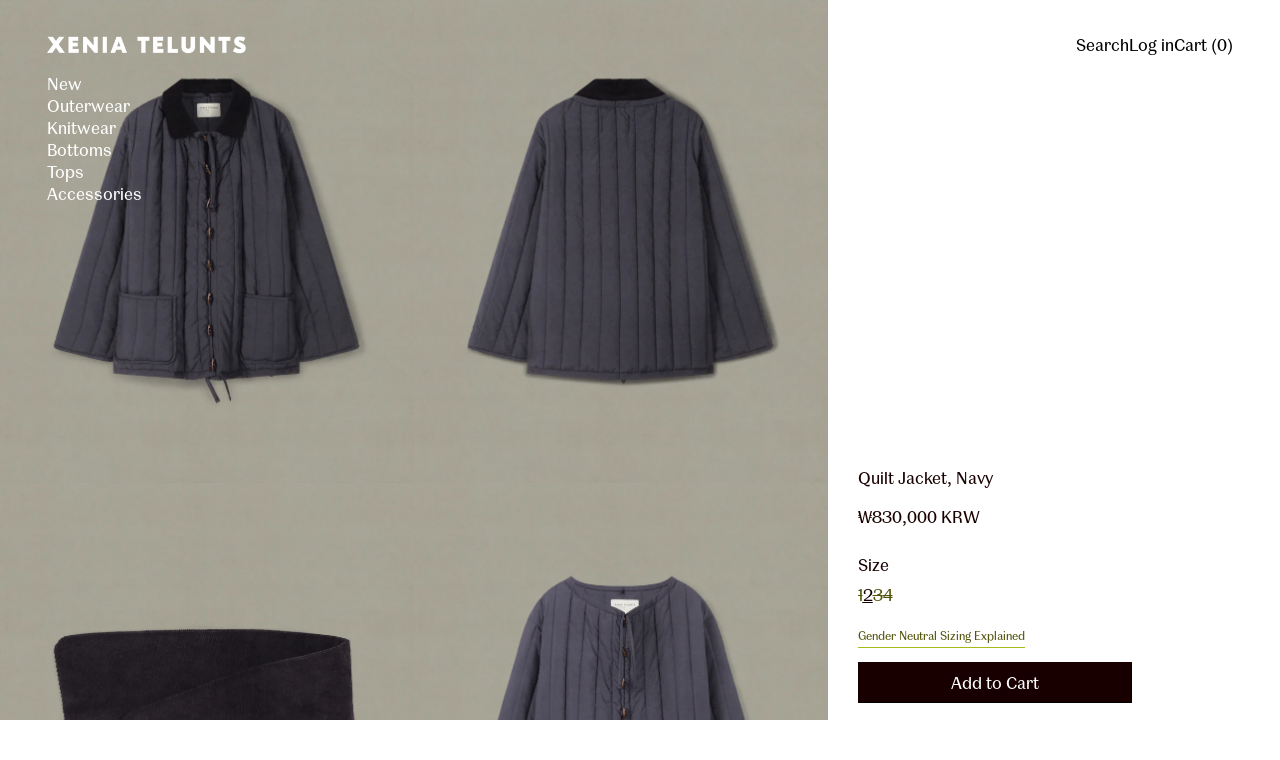

--- FILE ---
content_type: text/html; charset=utf-8
request_url: https://xeniatelunts.com/en-kr/products/quilt-jacket-navy
body_size: 42054
content:



<!doctype html>
<html class="no-js" lang="en">
  <head><link href="//xeniatelunts.com/cdn/shop/t/16/assets/bss-hide-variant.css?v=2039" rel="stylesheet" type="text/css" media="all" /><link href="//xeniatelunts.com/cdn/shop/t/16/assets/bss-hide-variant.css?v=2039" rel="stylesheet" type="text/css" media="all" /><link href="//xeniatelunts.com/cdn/shop/t/16/assets/bss-hide-variant.css?v=2039" rel="stylesheet" type="text/css" media="all" />

<link href="//xeniatelunts.com/cdn/shop/t/16/assets/tiny.content.min.css?v=2039" rel="stylesheet" type="text/css" media="all" />

<link href="//xeniatelunts.com/cdn/shop/t/16/assets/bss-hide-variant.css?v=2039" rel="stylesheet" type="text/css" media="all" />
  <script>
 window.KiwiSizing = window.KiwiSizing === undefined ? {} : window.KiwiSizing;
 KiwiSizing.shop = "xeniatelunts.myshopify.com";
 
 
 KiwiSizing.data = {
  collections: "264022851754,294162268330",
  tags: "15augexport,Gender Neutral,modeled",
  product: "7892812398762",
  vendor: "XENIA TELUNTS",
  type: "Outerwear",
  title: "Quilt Jacket, Navy",
  images: ["\/\/xeniatelunts.com\/cdn\/shop\/files\/xenia-7th-oct-10.jpg?v=1699621820","\/\/xeniatelunts.com\/cdn\/shop\/files\/xenia-7th-oct-11.jpg?v=1699621819","\/\/xeniatelunts.com\/cdn\/shop\/files\/xenia-7th-oct-15.jpg?v=1699622300","\/\/xeniatelunts.com\/cdn\/shop\/files\/xenia-7th-oct-12.jpg?v=1699622300","\/\/xeniatelunts.com\/cdn\/shop\/files\/xenia-7th-oct-13.jpg?v=1699622300","\/\/xeniatelunts.com\/cdn\/shop\/files\/xenia-7th-oct-14.jpg?v=1699622300","\/\/xeniatelunts.com\/cdn\/shop\/files\/37.jpg?v=1700821069"],
 };
 
</script>
    
<style>
@media only screen and (min-width: 1024px) {
  .flex.flex-wrap.justify-end.items-top.gap-5 {
    color: #000000;
  }
}
</style>


    
    <style>
   
</style>

 
    <style>
        .lg\:col-end-\[-1\] {
        grid-column-end: -1;
        color: black;
    }
    
      </style>

    <link rel="stylesheet" href="https://webfonts.fontstand.com/WF-056497-ccb047b65388a594472cd43610e6abe5.css" type="text/css"/>
    <meta charset="utf-8">
    <meta http-equiv="X-UA-Compatible" content="IE=edge">
    <meta name="viewport" content="width=device-width,initial-scale=1">
    <meta name="theme-color" content="">
    <link rel="canonical" href="https://xeniatelunts.com/en-kr/products/quilt-jacket-navy">
    <link rel="preconnect" href="https://cdn.shopify.com" crossorigin><link
        rel="icon"
        type="image/png"
        href="//xeniatelunts.com/cdn/shop/files/fav.png?crop=center&height=32&v=1617791664&width=32"
      ><link rel="preconnect" href="https://fonts.shopifycdn.com" crossorigin><title>
      Quilt Jacket, Navy

        &ndash; XENIA TELUNTS</title>

    
      <meta name="description" content="- Made from 100% Recycled Nylon, sourced in Japan- Detachable collar, made using 100% Organic Cotton Cord, sourced in India - Adjustable Neckline - Wooden Buttons, sourced from Denmark - Oversize Fit - Made in London ">
    

    <script>window.performance && window.performance.mark && window.performance.mark('shopify.content_for_header.start');</script><meta name="google-site-verification" content="ndjlOEVCFfWGU95_VQ19vlSF3EdRV2jjo2_AotNPxN0">
<meta id="shopify-digital-wallet" name="shopify-digital-wallet" content="/53727625386/digital_wallets/dialog">
<meta name="shopify-checkout-api-token" content="cc23968b8dfafdc5a8df2a641512bac2">
<meta id="in-context-paypal-metadata" data-shop-id="53727625386" data-venmo-supported="false" data-environment="production" data-locale="en_US" data-paypal-v4="true" data-currency="KRW">
<link rel="alternate" hreflang="x-default" href="https://xeniatelunts.com/products/quilt-jacket-navy">
<link rel="alternate" hreflang="en" href="https://xeniatelunts.com/products/quilt-jacket-navy">
<link rel="alternate" hreflang="en-KR" href="https://xeniatelunts.com/en-kr/products/quilt-jacket-navy">
<link rel="alternate" type="application/json+oembed" href="https://xeniatelunts.com/en-kr/products/quilt-jacket-navy.oembed">
<script async="async" src="/checkouts/internal/preloads.js?locale=en-KR"></script>
<link rel="preconnect" href="https://shop.app" crossorigin="anonymous">
<script async="async" src="https://shop.app/checkouts/internal/preloads.js?locale=en-KR&shop_id=53727625386" crossorigin="anonymous"></script>
<script id="apple-pay-shop-capabilities" type="application/json">{"shopId":53727625386,"countryCode":"GB","currencyCode":"KRW","merchantCapabilities":["supports3DS"],"merchantId":"gid:\/\/shopify\/Shop\/53727625386","merchantName":"XENIA TELUNTS","requiredBillingContactFields":["postalAddress","email","phone"],"requiredShippingContactFields":["postalAddress","email","phone"],"shippingType":"shipping","supportedNetworks":["visa","maestro","masterCard","amex","discover","elo"],"total":{"type":"pending","label":"XENIA TELUNTS","amount":"1.00"},"shopifyPaymentsEnabled":true,"supportsSubscriptions":true}</script>
<script id="shopify-features" type="application/json">{"accessToken":"cc23968b8dfafdc5a8df2a641512bac2","betas":["rich-media-storefront-analytics"],"domain":"xeniatelunts.com","predictiveSearch":true,"shopId":53727625386,"locale":"en"}</script>
<script>var Shopify = Shopify || {};
Shopify.shop = "xeniatelunts.myshopify.com";
Shopify.locale = "en";
Shopify.currency = {"active":"KRW","rate":"2030.7282"};
Shopify.country = "KR";
Shopify.theme = {"name":"Updated copy of Updated copy of Exhibit","id":134040912042,"schema_name":"Exhibit","schema_version":"1.1.0","theme_store_id":1828,"role":"main"};
Shopify.theme.handle = "null";
Shopify.theme.style = {"id":null,"handle":null};
Shopify.cdnHost = "xeniatelunts.com/cdn";
Shopify.routes = Shopify.routes || {};
Shopify.routes.root = "/en-kr/";</script>
<script type="module">!function(o){(o.Shopify=o.Shopify||{}).modules=!0}(window);</script>
<script>!function(o){function n(){var o=[];function n(){o.push(Array.prototype.slice.apply(arguments))}return n.q=o,n}var t=o.Shopify=o.Shopify||{};t.loadFeatures=n(),t.autoloadFeatures=n()}(window);</script>
<script>
  window.ShopifyPay = window.ShopifyPay || {};
  window.ShopifyPay.apiHost = "shop.app\/pay";
  window.ShopifyPay.redirectState = null;
</script>
<script id="shop-js-analytics" type="application/json">{"pageType":"product"}</script>
<script defer="defer" async type="module" src="//xeniatelunts.com/cdn/shopifycloud/shop-js/modules/v2/client.init-shop-cart-sync_BApSsMSl.en.esm.js"></script>
<script defer="defer" async type="module" src="//xeniatelunts.com/cdn/shopifycloud/shop-js/modules/v2/chunk.common_CBoos6YZ.esm.js"></script>
<script type="module">
  await import("//xeniatelunts.com/cdn/shopifycloud/shop-js/modules/v2/client.init-shop-cart-sync_BApSsMSl.en.esm.js");
await import("//xeniatelunts.com/cdn/shopifycloud/shop-js/modules/v2/chunk.common_CBoos6YZ.esm.js");

  window.Shopify.SignInWithShop?.initShopCartSync?.({"fedCMEnabled":true,"windoidEnabled":true});

</script>
<script>
  window.Shopify = window.Shopify || {};
  if (!window.Shopify.featureAssets) window.Shopify.featureAssets = {};
  window.Shopify.featureAssets['shop-js'] = {"shop-cart-sync":["modules/v2/client.shop-cart-sync_DJczDl9f.en.esm.js","modules/v2/chunk.common_CBoos6YZ.esm.js"],"init-fed-cm":["modules/v2/client.init-fed-cm_BzwGC0Wi.en.esm.js","modules/v2/chunk.common_CBoos6YZ.esm.js"],"init-windoid":["modules/v2/client.init-windoid_BS26ThXS.en.esm.js","modules/v2/chunk.common_CBoos6YZ.esm.js"],"shop-cash-offers":["modules/v2/client.shop-cash-offers_DthCPNIO.en.esm.js","modules/v2/chunk.common_CBoos6YZ.esm.js","modules/v2/chunk.modal_Bu1hFZFC.esm.js"],"shop-button":["modules/v2/client.shop-button_D_JX508o.en.esm.js","modules/v2/chunk.common_CBoos6YZ.esm.js"],"init-shop-email-lookup-coordinator":["modules/v2/client.init-shop-email-lookup-coordinator_DFwWcvrS.en.esm.js","modules/v2/chunk.common_CBoos6YZ.esm.js"],"shop-toast-manager":["modules/v2/client.shop-toast-manager_tEhgP2F9.en.esm.js","modules/v2/chunk.common_CBoos6YZ.esm.js"],"shop-login-button":["modules/v2/client.shop-login-button_DwLgFT0K.en.esm.js","modules/v2/chunk.common_CBoos6YZ.esm.js","modules/v2/chunk.modal_Bu1hFZFC.esm.js"],"avatar":["modules/v2/client.avatar_BTnouDA3.en.esm.js"],"init-shop-cart-sync":["modules/v2/client.init-shop-cart-sync_BApSsMSl.en.esm.js","modules/v2/chunk.common_CBoos6YZ.esm.js"],"pay-button":["modules/v2/client.pay-button_BuNmcIr_.en.esm.js","modules/v2/chunk.common_CBoos6YZ.esm.js"],"init-shop-for-new-customer-accounts":["modules/v2/client.init-shop-for-new-customer-accounts_DrjXSI53.en.esm.js","modules/v2/client.shop-login-button_DwLgFT0K.en.esm.js","modules/v2/chunk.common_CBoos6YZ.esm.js","modules/v2/chunk.modal_Bu1hFZFC.esm.js"],"init-customer-accounts-sign-up":["modules/v2/client.init-customer-accounts-sign-up_TlVCiykN.en.esm.js","modules/v2/client.shop-login-button_DwLgFT0K.en.esm.js","modules/v2/chunk.common_CBoos6YZ.esm.js","modules/v2/chunk.modal_Bu1hFZFC.esm.js"],"shop-follow-button":["modules/v2/client.shop-follow-button_C5D3XtBb.en.esm.js","modules/v2/chunk.common_CBoos6YZ.esm.js","modules/v2/chunk.modal_Bu1hFZFC.esm.js"],"checkout-modal":["modules/v2/client.checkout-modal_8TC_1FUY.en.esm.js","modules/v2/chunk.common_CBoos6YZ.esm.js","modules/v2/chunk.modal_Bu1hFZFC.esm.js"],"init-customer-accounts":["modules/v2/client.init-customer-accounts_C0Oh2ljF.en.esm.js","modules/v2/client.shop-login-button_DwLgFT0K.en.esm.js","modules/v2/chunk.common_CBoos6YZ.esm.js","modules/v2/chunk.modal_Bu1hFZFC.esm.js"],"lead-capture":["modules/v2/client.lead-capture_Cq0gfm7I.en.esm.js","modules/v2/chunk.common_CBoos6YZ.esm.js","modules/v2/chunk.modal_Bu1hFZFC.esm.js"],"shop-login":["modules/v2/client.shop-login_BmtnoEUo.en.esm.js","modules/v2/chunk.common_CBoos6YZ.esm.js","modules/v2/chunk.modal_Bu1hFZFC.esm.js"],"payment-terms":["modules/v2/client.payment-terms_BHOWV7U_.en.esm.js","modules/v2/chunk.common_CBoos6YZ.esm.js","modules/v2/chunk.modal_Bu1hFZFC.esm.js"]};
</script>
<script>(function() {
  var isLoaded = false;
  function asyncLoad() {
    if (isLoaded) return;
    isLoaded = true;
    var urls = ["https:\/\/app.kiwisizing.com\/web\/js\/dist\/kiwiSizing\/plugin\/SizingPlugin.prod.js?v=330\u0026shop=xeniatelunts.myshopify.com"];
    for (var i = 0; i < urls.length; i++) {
      var s = document.createElement('script');
      s.type = 'text/javascript';
      s.async = true;
      s.src = urls[i];
      var x = document.getElementsByTagName('script')[0];
      x.parentNode.insertBefore(s, x);
    }
  };
  if(window.attachEvent) {
    window.attachEvent('onload', asyncLoad);
  } else {
    window.addEventListener('load', asyncLoad, false);
  }
})();</script>
<script id="__st">var __st={"a":53727625386,"offset":0,"reqid":"b62331a2-8d69-4197-9c2a-4779867b480a-1768902155","pageurl":"xeniatelunts.com\/en-kr\/products\/quilt-jacket-navy","u":"f77d4c7f5411","p":"product","rtyp":"product","rid":7892812398762};</script>
<script>window.ShopifyPaypalV4VisibilityTracking = true;</script>
<script id="captcha-bootstrap">!function(){'use strict';const t='contact',e='account',n='new_comment',o=[[t,t],['blogs',n],['comments',n],[t,'customer']],c=[[e,'customer_login'],[e,'guest_login'],[e,'recover_customer_password'],[e,'create_customer']],r=t=>t.map((([t,e])=>`form[action*='/${t}']:not([data-nocaptcha='true']) input[name='form_type'][value='${e}']`)).join(','),a=t=>()=>t?[...document.querySelectorAll(t)].map((t=>t.form)):[];function s(){const t=[...o],e=r(t);return a(e)}const i='password',u='form_key',d=['recaptcha-v3-token','g-recaptcha-response','h-captcha-response',i],f=()=>{try{return window.sessionStorage}catch{return}},m='__shopify_v',_=t=>t.elements[u];function p(t,e,n=!1){try{const o=window.sessionStorage,c=JSON.parse(o.getItem(e)),{data:r}=function(t){const{data:e,action:n}=t;return t[m]||n?{data:e,action:n}:{data:t,action:n}}(c);for(const[e,n]of Object.entries(r))t.elements[e]&&(t.elements[e].value=n);n&&o.removeItem(e)}catch(o){console.error('form repopulation failed',{error:o})}}const l='form_type',E='cptcha';function T(t){t.dataset[E]=!0}const w=window,h=w.document,L='Shopify',v='ce_forms',y='captcha';let A=!1;((t,e)=>{const n=(g='f06e6c50-85a8-45c8-87d0-21a2b65856fe',I='https://cdn.shopify.com/shopifycloud/storefront-forms-hcaptcha/ce_storefront_forms_captcha_hcaptcha.v1.5.2.iife.js',D={infoText:'Protected by hCaptcha',privacyText:'Privacy',termsText:'Terms'},(t,e,n)=>{const o=w[L][v],c=o.bindForm;if(c)return c(t,g,e,D).then(n);var r;o.q.push([[t,g,e,D],n]),r=I,A||(h.body.append(Object.assign(h.createElement('script'),{id:'captcha-provider',async:!0,src:r})),A=!0)});var g,I,D;w[L]=w[L]||{},w[L][v]=w[L][v]||{},w[L][v].q=[],w[L][y]=w[L][y]||{},w[L][y].protect=function(t,e){n(t,void 0,e),T(t)},Object.freeze(w[L][y]),function(t,e,n,w,h,L){const[v,y,A,g]=function(t,e,n){const i=e?o:[],u=t?c:[],d=[...i,...u],f=r(d),m=r(i),_=r(d.filter((([t,e])=>n.includes(e))));return[a(f),a(m),a(_),s()]}(w,h,L),I=t=>{const e=t.target;return e instanceof HTMLFormElement?e:e&&e.form},D=t=>v().includes(t);t.addEventListener('submit',(t=>{const e=I(t);if(!e)return;const n=D(e)&&!e.dataset.hcaptchaBound&&!e.dataset.recaptchaBound,o=_(e),c=g().includes(e)&&(!o||!o.value);(n||c)&&t.preventDefault(),c&&!n&&(function(t){try{if(!f())return;!function(t){const e=f();if(!e)return;const n=_(t);if(!n)return;const o=n.value;o&&e.removeItem(o)}(t);const e=Array.from(Array(32),(()=>Math.random().toString(36)[2])).join('');!function(t,e){_(t)||t.append(Object.assign(document.createElement('input'),{type:'hidden',name:u})),t.elements[u].value=e}(t,e),function(t,e){const n=f();if(!n)return;const o=[...t.querySelectorAll(`input[type='${i}']`)].map((({name:t})=>t)),c=[...d,...o],r={};for(const[a,s]of new FormData(t).entries())c.includes(a)||(r[a]=s);n.setItem(e,JSON.stringify({[m]:1,action:t.action,data:r}))}(t,e)}catch(e){console.error('failed to persist form',e)}}(e),e.submit())}));const S=(t,e)=>{t&&!t.dataset[E]&&(n(t,e.some((e=>e===t))),T(t))};for(const o of['focusin','change'])t.addEventListener(o,(t=>{const e=I(t);D(e)&&S(e,y())}));const B=e.get('form_key'),M=e.get(l),P=B&&M;t.addEventListener('DOMContentLoaded',(()=>{const t=y();if(P)for(const e of t)e.elements[l].value===M&&p(e,B);[...new Set([...A(),...v().filter((t=>'true'===t.dataset.shopifyCaptcha))])].forEach((e=>S(e,t)))}))}(h,new URLSearchParams(w.location.search),n,t,e,['guest_login'])})(!1,!0)}();</script>
<script integrity="sha256-4kQ18oKyAcykRKYeNunJcIwy7WH5gtpwJnB7kiuLZ1E=" data-source-attribution="shopify.loadfeatures" defer="defer" src="//xeniatelunts.com/cdn/shopifycloud/storefront/assets/storefront/load_feature-a0a9edcb.js" crossorigin="anonymous"></script>
<script crossorigin="anonymous" defer="defer" src="//xeniatelunts.com/cdn/shopifycloud/storefront/assets/shopify_pay/storefront-65b4c6d7.js?v=20250812"></script>
<script data-source-attribution="shopify.dynamic_checkout.dynamic.init">var Shopify=Shopify||{};Shopify.PaymentButton=Shopify.PaymentButton||{isStorefrontPortableWallets:!0,init:function(){window.Shopify.PaymentButton.init=function(){};var t=document.createElement("script");t.src="https://xeniatelunts.com/cdn/shopifycloud/portable-wallets/latest/portable-wallets.en.js",t.type="module",document.head.appendChild(t)}};
</script>
<script data-source-attribution="shopify.dynamic_checkout.buyer_consent">
  function portableWalletsHideBuyerConsent(e){var t=document.getElementById("shopify-buyer-consent"),n=document.getElementById("shopify-subscription-policy-button");t&&n&&(t.classList.add("hidden"),t.setAttribute("aria-hidden","true"),n.removeEventListener("click",e))}function portableWalletsShowBuyerConsent(e){var t=document.getElementById("shopify-buyer-consent"),n=document.getElementById("shopify-subscription-policy-button");t&&n&&(t.classList.remove("hidden"),t.removeAttribute("aria-hidden"),n.addEventListener("click",e))}window.Shopify?.PaymentButton&&(window.Shopify.PaymentButton.hideBuyerConsent=portableWalletsHideBuyerConsent,window.Shopify.PaymentButton.showBuyerConsent=portableWalletsShowBuyerConsent);
</script>
<script data-source-attribution="shopify.dynamic_checkout.cart.bootstrap">document.addEventListener("DOMContentLoaded",(function(){function t(){return document.querySelector("shopify-accelerated-checkout-cart, shopify-accelerated-checkout")}if(t())Shopify.PaymentButton.init();else{new MutationObserver((function(e,n){t()&&(Shopify.PaymentButton.init(),n.disconnect())})).observe(document.body,{childList:!0,subtree:!0})}}));
</script>
<link id="shopify-accelerated-checkout-styles" rel="stylesheet" media="screen" href="https://xeniatelunts.com/cdn/shopifycloud/portable-wallets/latest/accelerated-checkout-backwards-compat.css" crossorigin="anonymous">
<style id="shopify-accelerated-checkout-cart">
        #shopify-buyer-consent {
  margin-top: 1em;
  display: inline-block;
  width: 100%;
}

#shopify-buyer-consent.hidden {
  display: none;
}

#shopify-subscription-policy-button {
  background: none;
  border: none;
  padding: 0;
  text-decoration: underline;
  font-size: inherit;
  cursor: pointer;
}

#shopify-subscription-policy-button::before {
  box-shadow: none;
}

      </style>

<script>window.performance && window.performance.mark && window.performance.mark('shopify.content_for_header.end');</script>


<meta property="og:site_name" content="XENIA TELUNTS">
<meta property="og:url" content="https://xeniatelunts.com/en-kr/products/quilt-jacket-navy">
<meta property="og:title" content="Quilt Jacket, Navy">
<meta property="og:type" content="product">
<meta property="og:description" content="- Made from 100% Recycled Nylon, sourced in Japan- Detachable collar, made using 100% Organic Cotton Cord, sourced in India - Adjustable Neckline - Wooden Buttons, sourced from Denmark - Oversize Fit - Made in London "><meta property="og:image" content="http://xeniatelunts.com/cdn/shop/files/xenia-7th-oct-10.jpg?v=1699621820">
  <meta property="og:image:secure_url" content="https://xeniatelunts.com/cdn/shop/files/xenia-7th-oct-10.jpg?v=1699621820">
  <meta property="og:image:width" content="3000">
  <meta property="og:image:height" content="3500"><meta property="og:price:amount" content="830,000">
  <meta property="og:price:currency" content="KRW"><meta name="twitter:card" content="summary_large_image">
<meta name="twitter:title" content="Quilt Jacket, Navy">
<meta name="twitter:description" content="- Made from 100% Recycled Nylon, sourced in Japan- Detachable collar, made using 100% Organic Cotton Cord, sourced in India - Adjustable Neckline - Wooden Buttons, sourced from Denmark - Oversize Fit - Made in London ">
<script>
  window.THEMENAME = 'SUBSTRUCT';
  window.THEMEVERSION = '0.1.0';

  document.documentElement.className = document.documentElement.className.replace('no-js', 'js');

  function debounce(fn, wait) {
    let t;
    return (...args) => {
      clearTimeout(t);
      t = setTimeout(() => fn.apply(this, args), wait);
    };
  }

  window.theme = {
    strings: {
      loading: "Loading",
      itemCountOne: "{{ count }} item",
      itemCountOther: "{{ count }} items",
      addToCart: "Add to Cart",
      soldOut: "Sold Out",
      unavailable: "Unavailable",
      regularPrice: "Regular price",
      salePrice: "Sale price",
      sale: "On Sale",
      unitPrice: "Unit price",
      unitPriceSeparator: "per",
      cartEmpty: "Your cart is currently empty.",
      cartCookies: "Enable cookies to use the shopping cart",
      update: "Update Cart",
      quantity: "Quantity",
      discountedTotal: "Discounted total",
      regularTotal: "Regular total",
      priceColumn: "See Price column for discount details.",
      addedToCart: "Added to Cart!",
      cartError: "There was an error while updating your cart. Please try again.",
      cartAddError: "All {{ title }} are in your cart."
    },
    routes: {
      root_url: "\/en-kr",
      predictive_search_url: "\/en-kr\/search\/suggest",
      cart_url: "\/en-kr\/cart",
      cart_add_url: "\/en-kr\/cart\/add",
      cart_change_url: "\/en-kr\/cart\/change",
      cart_update_url: "\/en-kr\/cart\/update",
      cart_clear_url: "\/en-kr\/cart\/clear",
    },
    moneyFormat: "₩{{amount_no_decimals}}",
    moneyWithCurrencyFormat: "₩{{amount_no_decimals}} KRW",
    get defaultMoneyFormat() {
      return this.moneyWithCurrencyFormat;
    },
    cartItemCount: 0,
    settings: {
      cart_type: "drawer",
      open_drawer_on_add_to_cart: true
    },
    info: {
      name: 'Substruct',
    }
  };
</script>
<script src="//xeniatelunts.com/cdn/shop/t/16/assets/utils.js?v=172123362488042381251724331688" defer></script>
    <script
      src="//xeniatelunts.com/cdn/shop/t/16/assets/polyfills-inert.bundle.min.js?v=9775187524458939151724331688"
      type="module"
    ></script>
    <script
      src="//xeniatelunts.com/cdn/shop/t/16/assets/global.bundle.min.js?v=140088728663493413701724331687"
      type="module"
    ></script>
    <script
      src="//xeniatelunts.com/cdn/shop/t/16/assets/quantity-stepper.js?v=100736204299696274221724331688"
      type="module"
    ></script>
    

    
      <script src="//xeniatelunts.com/cdn/shop/t/16/assets/cart-items.js?v=50530010457349698261724331687" type="module"></script>
      <script src="//xeniatelunts.com/cdn/shop/t/16/assets/cart-footer.js?v=92483396784368349501724331687" type="module"></script>
      
    

    <script src="//xeniatelunts.com/cdn/shop/t/16/assets/section-group-resize-observer.js?v=166234636156006366751724331688" defer></script>

    

    
      <script
        src="//xeniatelunts.com/cdn/shop/t/16/assets/vendor-cart.bundle.min.js?v=15289088482190403031724331689"
        type="module"
      ></script>
    

    

    <script>
      window.onYouTubeIframeAPIReady = () => {
        document.body.dispatchEvent(new CustomEvent('youtubeiframeapiready'));
      };
    </script><style id="generated-critical-css">
.flex>.break-words,.flex>.rte,.flex>.rte *{min-width:40%}.dynamic-payment-buttons .shopify-payment-button__button--hidden{display:none}.wrapper{max-width:var(--max-site-width)}.grid-wrapper,.wrapper{margin-left:auto;margin-right:auto;padding-left:var(--wrapper-left-and-right-margin);padding-right:var(--wrapper-left-and-right-margin)}.grid-wrapper{max-width:var(--max-grid-width)}.flex{display:flex}.hidden-if-no-content:has(.no-content){display:none}[data-shopify-xr-hidden]{display:none}
</style>




  <link
    rel='preload'
    as='font'
    href='//xeniatelunts.com/cdn/fonts/instrument_sans/instrumentsans_n5.1ce463e1cc056566f977610764d93d4704464858.woff2'
    type='font/woff2'
    crossorigin
  >



  <link
    rel='preload'
    as='font'
    href='//xeniatelunts.com/cdn/fonts/instrument_sans/instrumentsans_n4.db86542ae5e1596dbdb28c279ae6c2086c4c5bfa.woff2'
    type='font/woff2'
    crossorigin
  >



<style data-shopify>
  @font-face {
  font-family: "Instrument Sans";
  font-weight: 400;
  font-style: normal;
  font-display: swap;
  src: url("//xeniatelunts.com/cdn/fonts/instrument_sans/instrumentsans_n4.db86542ae5e1596dbdb28c279ae6c2086c4c5bfa.woff2") format("woff2"),
       url("//xeniatelunts.com/cdn/fonts/instrument_sans/instrumentsans_n4.510f1b081e58d08c30978f465518799851ef6d8b.woff") format("woff");
}

  @font-face {
  font-family: "Instrument Sans";
  font-weight: 500;
  font-style: normal;
  font-display: swap;
  src: url("//xeniatelunts.com/cdn/fonts/instrument_sans/instrumentsans_n5.1ce463e1cc056566f977610764d93d4704464858.woff2") format("woff2"),
       url("//xeniatelunts.com/cdn/fonts/instrument_sans/instrumentsans_n5.9079eb7bba230c9d8d8d3a7d101aa9d9f40b6d14.woff") format("woff");
}

@font-face {
  font-family: "Instrument Sans";
  font-weight: 700;
  font-style: normal;
  font-display: swap;
  src: url("//xeniatelunts.com/cdn/fonts/instrument_sans/instrumentsans_n7.e4ad9032e203f9a0977786c356573ced65a7419a.woff2") format("woff2"),
       url("//xeniatelunts.com/cdn/fonts/instrument_sans/instrumentsans_n7.b9e40f166fb7639074ba34738101a9d2990bb41a.woff") format("woff");
}
@font-face {
  font-family: "Instrument Sans";
  font-weight: 400;
  font-style: italic;
  font-display: swap;
  src: url("//xeniatelunts.com/cdn/fonts/instrument_sans/instrumentsans_i4.028d3c3cd8d085648c808ceb20cd2fd1eb3560e5.woff2") format("woff2"),
       url("//xeniatelunts.com/cdn/fonts/instrument_sans/instrumentsans_i4.7e90d82df8dee29a99237cd19cc529d2206706a2.woff") format("woff");
}
@font-face {
  font-family: "Instrument Sans";
  font-weight: 700;
  font-style: italic;
  font-display: swap;
  src: url("//xeniatelunts.com/cdn/fonts/instrument_sans/instrumentsans_i7.d6063bb5d8f9cbf96eace9e8801697c54f363c6a.woff2") format("woff2"),
       url("//xeniatelunts.com/cdn/fonts/instrument_sans/instrumentsans_i7.ce33afe63f8198a3ac4261b826b560103542cd36.woff") format("woff");
}
@font-face {
  font-family: "Instrument Sans";
  font-weight: 700;
  font-style: normal;
  font-display: swap;
  src: url("//xeniatelunts.com/cdn/fonts/instrument_sans/instrumentsans_n7.e4ad9032e203f9a0977786c356573ced65a7419a.woff2") format("woff2"),
       url("//xeniatelunts.com/cdn/fonts/instrument_sans/instrumentsans_n7.b9e40f166fb7639074ba34738101a9d2990bb41a.woff") format("woff");
}

</style>
<style>
  :root {
    --payment-button-height: 48px;
    --section-x-padding: 1.25rem;
    --transparent: transparent;
    --sidebar-width: 0px;
    --main-section-column-start: 1;
    --main-grid-layout: auto;
    --icon-thickness: 1.4;

    --theme-row-gap-mobile: 0.5rem;
    --theme-col-gap-mobile:  0.875rem;
    --theme-row-gap-desktop:  1.0rem;
    --theme-col-gap-desktop:   1.75rem;
    --theme-row-gap: var(--theme-row-gap-mobile);
    --theme-col-gap: var(--theme-col-gap-mobile);
    --theme-gap: var(--theme-row-gap-mobile) var(--theme-col-gap-mobile);


    --media-grid-row-gap-mobile: 0.125rem;
    --media-grid-col-gap-mobile:  0.125rem;
    --media-grid-row-gap-desktop:  0.25rem;
    --media-grid-col-gap-desktop:   0.25rem;
    --media-grid-row-gap: var(--media-grid-row-gap-mobile);
    --media-grid-col-gap: var(--media-grid-col-gap-mobile);
    --media-grid-gap: var(--media-grid-row-gap-mobile) var(--media-grid-col-gap-mobile);

    --section-vertical-spacing-desktop: 3.75rem;
    --section-vertical-spacing-mobile: 42px;
    --section-vertical-spacing: var(--section-vertical-spacing-mobile);


    --spacer: 1rem;


    --mobile-left-and-right-margin: 0.75rem;
    --desktop-left-and-right-margin: 2.75rem;
    --wrapper-left-and-right-margin: var(--mobile-left-and-right-margin);

    --media-border-radius: 0;--section-title-col-span: 4;
    --section-content-col-span: 6;--max-site-width: 100%;
    --max-grid-width: 100%;

    --section-container-left-and-right-margin: 0;

    --main-font-stack: "Instrument Sans", sans-serif;
    --main-font-weight: 400;
    --main-font-style: normal;

    --heading-font-stack: "Instrument Sans", sans-serif;
    --heading-font-weight: 500;
    --heading-font-style: normal;
    --heading-line-height: 1;
    --heading-text-transform: uppercase;

    --heading-letterspacing: 0.0;
    --heading-capitalize: none;
    --heading-decoration: none;

    --color-scheme-error: 245 0 0;
    --color-scheme-success: 0 215 0;

    font-size: 106.25%;

    --base-font-size-from-settings: 17;

    --space-1: 0.625rem; /* .py-2.5 */
    --space-2: 1.25rem; /* .py-5 */
    --space-3: 2.5rem; /* .py-10 */
    --space-4: 5rem; /* .py-20 */
    --space-5: 7rem; /* .py-28 */

    --font-size-ratio-xs: 0.563; /* 1 */
    --font-size-ratio-sm: 0.75;  /* 2 */
    --font-size-ratio-base: 1; /* 3 */
    --font-size-ratio-md: 1.333;
    --font-size-ratio-lg: 1.777;
    --font-size-ratio-xl: 2.369;
    --font-size-ratio-2xl: 3.157;
    --font-size-ratio-3xl: 4.209;
    --font-size-ratio-4xl: 5.61;
    --font-size-ratio-5xl: 7.478;
    --font-size-ratio-6xl: 9.969;
    --font-size-ratio-7xl: 13.288;
    --font-size-ratio-8xl: 17.713;
    --font-size-ratio-9xl: 23.612;

    --font-size-xs: calc(var(--font-size-ratio-xs) * 1rem);
    --font-size-sm: calc(var(--font-size-ratio-sm) * 1rem);
    --font-size-base: calc(var(--font-size-ratio-base) * 1rem);
    --font-size-md: calc(var(--font-size-ratio-md) * 1rem);
    --font-size-lg: calc(var(--font-size-ratio-lg) * 1rem);
    --font-size-xl: calc(var(--font-size-ratio-xl) * 1rem);
    --font-size-2xl: calc(var(--font-size-ratio-2xl) * 1rem);
    --font-size-3xl: calc(var(--font-size-ratio-3xl) * 1rem);
    --font-size-4xl: calc(var(--font-size-ratio-4xl) * 1rem);
    --font-size-5xl: calc(var(--font-size-ratio-5xl) * 1rem);
    --font-size-6xl: calc(var(--font-size-ratio-6xl) * 1rem);
    --font-size-7xl: calc(var(--font-size-ratio-7xl) * 1rem);
    --font-size-8xl: calc(var(--font-size-ratio-8xl) * 1rem);
    --font-size-9xl: calc(var(--font-size-ratio-9xl) * 1rem);

    --type-scale-ratio-xs: 0.563; /* 1 */
    --type-scale-ratio-sm: 0.75;  /* 2 */
    --type-scale-ratio-base: 1; /* 3 */
    --type-scale-ratio-md: 1.333;
    --type-scale-ratio-lg: 1.777;
    --type-scale-ratio-xl: 2.369;
    --type-scale-ratio-2xl: 3.157;
    --type-scale-ratio-3xl: 4.209;
    --type-scale-ratio-4xl: 5.61;
    --type-scale-ratio-5xl: 7.478;
    --type-scale-ratio-6xl: 9.969;
    --type-scale-ratio-7xl: 13.288;
    --type-scale-ratio-8xl: 17.713;
    --type-scale-ratio-9xl: 23.612;

    --type-scale-n-2: calc(var(--type-scale-ratio-xs) * 1rem);
    --type-scale-n-1: calc(var(--type-scale-ratio-sm) * 1rem);
    --type-scale-n0: calc(var(--type-scale-ratio-base) * 1rem);
    --type-scale-n1: calc(var(--type-scale-ratio-md) * 1rem);
    --type-scale-n2: calc(var(--type-scale-ratio-lg) * 1rem);
    --type-scale-n3: calc(var(--type-scale-ratio-xl) * 1rem);
    --type-scale-n4: calc(var(--type-scale-ratio-2xl) * 1rem);
    --type-scale-n5: calc(var(--type-scale-ratio-3xl) * 1rem);
    --type-scale-n6: calc(var(--type-scale-ratio-4xl) * 1rem);
    --type-scale-n7: calc(var(--type-scale-ratio-5xl) * 1rem);
    --type-scale-n8: calc(var(--type-scale-ratio-6xl) * 1rem);
    --type-scale-n9: calc(var(--type-scale-ratio-7xl) * 1rem);
    --type-scale-n10: calc(var(--type-scale-ratio-8xl) * 1rem);
    --type-scale-n11: calc(var(--type-scale-ratio-9xl) * 1rem);

    --base-line-height: 1.3;
    --bopy-text-uppercase: none;

    --font-size-heading: var(--font-size-3xl);

    --hero-height: 0px;
    --full-screen-including-header: 100vh;
    --full-screen-excluding-header-and-hero: 100vh;

    --tile-products-text-transform: none;
    --button-text-transform: none;
    --button-border-radius: 0;
    --input-border-radius: 0;

    --border-thickness: 1px;
    --underline-thickness: 2px;
    --outline-thickness: 0.1rem;
    --paragraph-spacing-adjust: 0.5;
    --paragraph-indent-adjust: 1.0;

    --icon-svg-select: url(//xeniatelunts.com/cdn/shop/t/16/assets/icon-select.svg?v=2039);
    --icon-svg-select-primary: url(//xeniatelunts.com/cdn/shop/t/16/assets/icon-select-primary.svg?v=2039);
    --icon-svg-select-secondary: url(//xeniatelunts.com/cdn/shop/t/16/assets/icon-select-secondary.svg?v=2039);
    --icon-svg-select-tertiary: url(//xeniatelunts.com/cdn/shop/t/16/assets/icon-select-tertiary.svg?v=2039);

    --timing-func-energetic: cubic-bezier(1,0,0.4,1);
    --timing-func-gentle: cubic-bezier(0.5,0,0.4,1);
    --timing-func-neutral: cubic-bezier(0.46,0.03,0.52,0.96);

    --main-grid-columns: minmax(0, 1fr);
    --main-grid-rows: minmax(0,auto);--main-grid-areas:  "ct";--sidebar-display: none;
    --sticky-offset: 0px;



    --standard-heading-size: var(--type-scale-n0);
    --feature-heading-size: var(--type-scale-n2);
    --secondary-heading-size: var(--type-scale-n0);
    --menu-drawer-heading-size: var(--type-scale-n0);

    --text-overlay-text-size: var(--type-scale-n8);
    --follow-mouse-text-size: var(--type-scale-n0);
    --overlay-labels-line-height: 1.6;

    --quick-view-max-width: 24rem;



    /* Buttons */--button-padding-y: 0.5rem ;
    --button-padding-x: 1rem;
    --button-padding: var(--button-padding-y) var(--button-padding-x);--add-to-cart-button-height: 44px;
  }

  @media (min-width: 990px) {
    :root {
      --standard-heading-size: var(--type-scale-n0);
      --feature-heading-size: var(--type-scale-n0);
      --secondary-heading-size: var(--type-scale-n0);
      --section-vertical-spacing: var(--section-vertical-spacing-desktop);
      --wrapper-left-and-right-margin: var(--desktop-left-and-right-margin);
      --theme-row-gap: var(--theme-row-gap-desktop);
      --theme-col-gap: var(--theme-col-gap-desktop);
      --theme-gap: var(--theme-row-gap-desktop) var(--theme-col-gap-desktop);
      --media-grid-row-gap: var(--media-grid-row-gap-desktop);
      --media-grid-col-gap: var(--media-grid-col-gap-desktop);
      --media-grid-gap: var(--media-grid-row-gap-desktop) var(--media-grid-col-gap-desktop);
    }
  }

  .main-site-grid--sidebar {
    display: var(--sidebar-display);
  }


  @media (min-width: 990px) {

    .main-site-grid {
      display: grid;
      grid-template-columns: var(--main-grid-columns);
      grid-template-rows: var(--main-grid-rows);
      grid-template-areas: var(--main-grid-areas);
    }

    .main-site-grid--container {
      grid-area: ct;
    }
  
    .main-site-grid--header {
      grid-area: hd;
    }
  
    .main-site-grid--hero {
      grid-area: hr;
    }
  
    .main-site-grid--sidebar {
      grid-area: sb;
    }
  
    .main-site-grid--main {
      grid-area: mn;
    }
  
    .main-site-grid--footer {
      grid-area: ft;
    }
  }

  

  .font-heading {
    font-family: var(--heading-font-stack);
    font-weight: var(--heading-font-weight);
    font-style: var(--heading-font-style);
    text-transform: var(--heading-capitalize);
    letter-spacing: var(--heading-letterspacing);
    text-decoration: var(--heading-decoration);
  }

  .font-main {
    font-family: var(--main-font-stack);
    font-weight: var(--main-font-weight);
    font-style: var(--main-font-style);
    text-transform: var(--bopy-text-uppercase);
  }

  .font-accent {
    font-family: var(--accent-font-stack);
    font-weight: var(--accent-font-weight);
    font-style: var(--accent-font-style);
  }

  @media (prefers-color-scheme: light) {
    :root {
      --color-os-background: 255, 255, 255;
    }
  }

  @media (prefers-color-scheme: dark) {
    :root {
      --color-os-background: 0, 0, 0;
    }
  }

  [data-color-scheme] {
    --color-scheme-button-text-hover: var(--color-scheme-accent);
    --color-scheme-button-background-hover: var(--color-scheme-background);
  }

  


  :root,
    
    [data-color-scheme="scheme1"] {
      --color-scheme-text: 49 48 48;
      --color-scheme-background: 255 255 255;
      --color-scheme-accent: 43 43 43;
      --color-scheme-accent-contrast:  249 249 249;
      --color-scheme-secondary: 62 61 61;
      --color-scheme-border: 0 0 0;
      --color-scheme-outline-color: var(--color-scheme-text);

      
      --color-scheme-solid-button-background: var(--color-scheme-text);
      --color-scheme-solid-button-text: var(--color-scheme-background);
      --color-scheme-solid-button-background-hover: var(--color-scheme-accent);
      --color-scheme-solid-button-text-hover: var(--color-scheme-accent-contrast);--arrow-left-svg: url("data:image/svg+xml,%3Csvg width='96' height='48' viewBox='0 0 48 24' fill='none' xmlns='http://www.w3.org/2000/svg'%3E%3Cpath d='M44 11.6667H4' stroke='%23313030' vector-effect='non-scaling-stroke' stroke-width='1.4' stroke-linecap='round' stroke-linejoin='round'/%3E%3Cpath d='M10.6667 18.3333L4 11.6667L10.6667 5' stroke='%23313030' vector-effect='non-scaling-stroke' stroke-width='1.4' stroke-linecap='round' stroke-linejoin='round'/%3E%3C/svg%3E%0A");
--arrow-right-svg: url("data:image/svg+xml,%3Csvg width='96' height='48' viewBox='0 0 48 24' fill='none' xmlns='http://www.w3.org/2000/svg'%3E%3Cpath d='M4 11.6667L44 11.6667' stroke='%23313030' vector-effect='non-scaling-stroke' stroke-width='1.4' stroke-linecap='round' stroke-linejoin='round'/%3E%3Cpath d='M37.3333 5L44 11.6667L37.3333 18.3333' stroke='%23313030' vector-effect='non-scaling-stroke' stroke-width='1.4' stroke-linecap='round' stroke-linejoin='round'/%3E%3C/svg%3E%0A");
--left-arrow-cursor: var(--arrow-left-svg) 0 24, pointer;
--right-arrow-cursor: var(--arrow-right-svg) 96 24, pointer;}

    

    [data-color-scheme="scheme2"] {
      --color-scheme-text: 255 255 255;
      --color-scheme-background: 177 176 166;
      --color-scheme-accent: 255 255 255;
      --color-scheme-accent-contrast:  211 241 57;
      --color-scheme-secondary: 153 152 144;
      --color-scheme-border: 18 18 18;
      --color-scheme-outline-color: var(--color-scheme-text);

      
      --color-scheme-solid-button-background: var(--color-scheme-text);
      --color-scheme-solid-button-text: var(--color-scheme-background);
      --color-scheme-solid-button-background-hover: var(--color-scheme-accent);
      --color-scheme-solid-button-text-hover: var(--color-scheme-accent-contrast);--arrow-left-svg: url("data:image/svg+xml,%3Csvg width='96' height='48' viewBox='0 0 48 24' fill='none' xmlns='http://www.w3.org/2000/svg'%3E%3Cpath d='M44 11.6667H4' stroke='%23ffffff' vector-effect='non-scaling-stroke' stroke-width='1.4' stroke-linecap='round' stroke-linejoin='round'/%3E%3Cpath d='M10.6667 18.3333L4 11.6667L10.6667 5' stroke='%23ffffff' vector-effect='non-scaling-stroke' stroke-width='1.4' stroke-linecap='round' stroke-linejoin='round'/%3E%3C/svg%3E%0A");
--arrow-right-svg: url("data:image/svg+xml,%3Csvg width='96' height='48' viewBox='0 0 48 24' fill='none' xmlns='http://www.w3.org/2000/svg'%3E%3Cpath d='M4 11.6667L44 11.6667' stroke='%23ffffff' vector-effect='non-scaling-stroke' stroke-width='1.4' stroke-linecap='round' stroke-linejoin='round'/%3E%3Cpath d='M37.3333 5L44 11.6667L37.3333 18.3333' stroke='%23ffffff' vector-effect='non-scaling-stroke' stroke-width='1.4' stroke-linecap='round' stroke-linejoin='round'/%3E%3C/svg%3E%0A");
--left-arrow-cursor: var(--arrow-left-svg) 0 24, pointer;
--right-arrow-cursor: var(--arrow-right-svg) 96 24, pointer;}

    

    [data-color-scheme="scheme-8dcb4f56-e63c-4e97-b197-523131db8e78"] {
      --color-scheme-text: 168 172 144;
      --color-scheme-background: 255 255 255;
      --color-scheme-accent: 10 146 236;
      --color-scheme-accent-contrast:  177 176 166;
      --color-scheme-secondary: 0 0 0;
      --color-scheme-border: 0 0 0;
      --color-scheme-outline-color: var(--color-scheme-text);

      
      --color-scheme-solid-button-background: var(--color-scheme-text);
      --color-scheme-solid-button-text: var(--color-scheme-background);
      --color-scheme-solid-button-background-hover: var(--color-scheme-accent);
      --color-scheme-solid-button-text-hover: var(--color-scheme-accent-contrast);--arrow-left-svg: url("data:image/svg+xml,%3Csvg width='96' height='48' viewBox='0 0 48 24' fill='none' xmlns='http://www.w3.org/2000/svg'%3E%3Cpath d='M44 11.6667H4' stroke='%23a8ac90' vector-effect='non-scaling-stroke' stroke-width='1.4' stroke-linecap='round' stroke-linejoin='round'/%3E%3Cpath d='M10.6667 18.3333L4 11.6667L10.6667 5' stroke='%23a8ac90' vector-effect='non-scaling-stroke' stroke-width='1.4' stroke-linecap='round' stroke-linejoin='round'/%3E%3C/svg%3E%0A");
--arrow-right-svg: url("data:image/svg+xml,%3Csvg width='96' height='48' viewBox='0 0 48 24' fill='none' xmlns='http://www.w3.org/2000/svg'%3E%3Cpath d='M4 11.6667L44 11.6667' stroke='%23a8ac90' vector-effect='non-scaling-stroke' stroke-width='1.4' stroke-linecap='round' stroke-linejoin='round'/%3E%3Cpath d='M37.3333 5L44 11.6667L37.3333 18.3333' stroke='%23a8ac90' vector-effect='non-scaling-stroke' stroke-width='1.4' stroke-linecap='round' stroke-linejoin='round'/%3E%3C/svg%3E%0A");
--left-arrow-cursor: var(--arrow-left-svg) 0 24, pointer;
--right-arrow-cursor: var(--arrow-right-svg) 96 24, pointer;}

    

    [data-color-scheme="scheme-bb0cec90-ae48-43d5-81d3-0e87a646334a"] {
      --color-scheme-text: 25 0 0;
      --color-scheme-background: 255 255 255;
      --color-scheme-accent: 33 31 32;
      --color-scheme-accent-contrast:  133 135 122;
      --color-scheme-secondary: 82 84 10;
      --color-scheme-border: 0 0 0;
      --color-scheme-outline-color: var(--color-scheme-text);

      
      --color-scheme-solid-button-background: var(--color-scheme-text);
      --color-scheme-solid-button-text: var(--color-scheme-background);
      --color-scheme-solid-button-background-hover: var(--color-scheme-accent);
      --color-scheme-solid-button-text-hover: var(--color-scheme-accent-contrast);--arrow-left-svg: url("data:image/svg+xml,%3Csvg width='96' height='48' viewBox='0 0 48 24' fill='none' xmlns='http://www.w3.org/2000/svg'%3E%3Cpath d='M44 11.6667H4' stroke='%23190000' vector-effect='non-scaling-stroke' stroke-width='1.4' stroke-linecap='round' stroke-linejoin='round'/%3E%3Cpath d='M10.6667 18.3333L4 11.6667L10.6667 5' stroke='%23190000' vector-effect='non-scaling-stroke' stroke-width='1.4' stroke-linecap='round' stroke-linejoin='round'/%3E%3C/svg%3E%0A");
--arrow-right-svg: url("data:image/svg+xml,%3Csvg width='96' height='48' viewBox='0 0 48 24' fill='none' xmlns='http://www.w3.org/2000/svg'%3E%3Cpath d='M4 11.6667L44 11.6667' stroke='%23190000' vector-effect='non-scaling-stroke' stroke-width='1.4' stroke-linecap='round' stroke-linejoin='round'/%3E%3Cpath d='M37.3333 5L44 11.6667L37.3333 18.3333' stroke='%23190000' vector-effect='non-scaling-stroke' stroke-width='1.4' stroke-linecap='round' stroke-linejoin='round'/%3E%3C/svg%3E%0A");
--left-arrow-cursor: var(--arrow-left-svg) 0 24, pointer;
--right-arrow-cursor: var(--arrow-right-svg) 96 24, pointer;}

    

    [data-color-scheme="scheme-acce1b3c-e233-4f9b-a08d-d524723c2c76"] {
      --color-scheme-text: 247 247 247;
      --color-scheme-background: 177 176 166;
      --color-scheme-accent: 168 172 144;
      --color-scheme-accent-contrast:  211 241 57;
      --color-scheme-secondary: 239 239 239;
      --color-scheme-border: 0 0 0;
      --color-scheme-outline-color: var(--color-scheme-text);

      
      --color-scheme-solid-button-background: var(--color-scheme-text);
      --color-scheme-solid-button-text: var(--color-scheme-background);
      --color-scheme-solid-button-background-hover: var(--color-scheme-accent);
      --color-scheme-solid-button-text-hover: var(--color-scheme-accent-contrast);--arrow-left-svg: url("data:image/svg+xml,%3Csvg width='96' height='48' viewBox='0 0 48 24' fill='none' xmlns='http://www.w3.org/2000/svg'%3E%3Cpath d='M44 11.6667H4' stroke='%23f7f7f7' vector-effect='non-scaling-stroke' stroke-width='1.4' stroke-linecap='round' stroke-linejoin='round'/%3E%3Cpath d='M10.6667 18.3333L4 11.6667L10.6667 5' stroke='%23f7f7f7' vector-effect='non-scaling-stroke' stroke-width='1.4' stroke-linecap='round' stroke-linejoin='round'/%3E%3C/svg%3E%0A");
--arrow-right-svg: url("data:image/svg+xml,%3Csvg width='96' height='48' viewBox='0 0 48 24' fill='none' xmlns='http://www.w3.org/2000/svg'%3E%3Cpath d='M4 11.6667L44 11.6667' stroke='%23f7f7f7' vector-effect='non-scaling-stroke' stroke-width='1.4' stroke-linecap='round' stroke-linejoin='round'/%3E%3Cpath d='M37.3333 5L44 11.6667L37.3333 18.3333' stroke='%23f7f7f7' vector-effect='non-scaling-stroke' stroke-width='1.4' stroke-linecap='round' stroke-linejoin='round'/%3E%3C/svg%3E%0A");
--left-arrow-cursor: var(--arrow-left-svg) 0 24, pointer;
--right-arrow-cursor: var(--arrow-right-svg) 96 24, pointer;}

    

    [data-color-scheme="scheme-e24827ae-b365-48e8-8263-77e54900c1ee"] {
      --color-scheme-text: 255 255 255;
      --color-scheme-background: 33 33 33;
      --color-scheme-accent: 253 253 253;
      --color-scheme-accent-contrast:  133 135 122;
      --color-scheme-secondary: 0 0 0;
      --color-scheme-border: 0 0 0;
      --color-scheme-outline-color: var(--color-scheme-text);

      
      --color-scheme-solid-button-background: var(--color-scheme-text);
      --color-scheme-solid-button-text: var(--color-scheme-background);
      --color-scheme-solid-button-background-hover: var(--color-scheme-accent);
      --color-scheme-solid-button-text-hover: var(--color-scheme-accent-contrast);--arrow-left-svg: url("data:image/svg+xml,%3Csvg width='96' height='48' viewBox='0 0 48 24' fill='none' xmlns='http://www.w3.org/2000/svg'%3E%3Cpath d='M44 11.6667H4' stroke='%23ffffff' vector-effect='non-scaling-stroke' stroke-width='1.4' stroke-linecap='round' stroke-linejoin='round'/%3E%3Cpath d='M10.6667 18.3333L4 11.6667L10.6667 5' stroke='%23ffffff' vector-effect='non-scaling-stroke' stroke-width='1.4' stroke-linecap='round' stroke-linejoin='round'/%3E%3C/svg%3E%0A");
--arrow-right-svg: url("data:image/svg+xml,%3Csvg width='96' height='48' viewBox='0 0 48 24' fill='none' xmlns='http://www.w3.org/2000/svg'%3E%3Cpath d='M4 11.6667L44 11.6667' stroke='%23ffffff' vector-effect='non-scaling-stroke' stroke-width='1.4' stroke-linecap='round' stroke-linejoin='round'/%3E%3Cpath d='M37.3333 5L44 11.6667L37.3333 18.3333' stroke='%23ffffff' vector-effect='non-scaling-stroke' stroke-width='1.4' stroke-linecap='round' stroke-linejoin='round'/%3E%3C/svg%3E%0A");
--left-arrow-cursor: var(--arrow-left-svg) 0 24, pointer;
--right-arrow-cursor: var(--arrow-right-svg) 96 24, pointer;}

    

    [data-color-scheme="scheme-a02635b7-9568-425a-89c5-3cd1f724dc2d"] {
      --color-scheme-text: 0 0 0;
      --color-scheme-background: 255 255 255;
      --color-scheme-accent: 43 43 43;
      --color-scheme-accent-contrast:  249 249 249;
      --color-scheme-secondary: 62 61 61;
      --color-scheme-border: 0 0 0;
      --color-scheme-outline-color: var(--color-scheme-text);

      
      --color-scheme-solid-button-background: var(--color-scheme-text);
      --color-scheme-solid-button-text: var(--color-scheme-background);
      --color-scheme-solid-button-background-hover: var(--color-scheme-accent);
      --color-scheme-solid-button-text-hover: var(--color-scheme-accent-contrast);--arrow-left-svg: url("data:image/svg+xml,%3Csvg width='96' height='48' viewBox='0 0 48 24' fill='none' xmlns='http://www.w3.org/2000/svg'%3E%3Cpath d='M44 11.6667H4' stroke='%23000000' vector-effect='non-scaling-stroke' stroke-width='1.4' stroke-linecap='round' stroke-linejoin='round'/%3E%3Cpath d='M10.6667 18.3333L4 11.6667L10.6667 5' stroke='%23000000' vector-effect='non-scaling-stroke' stroke-width='1.4' stroke-linecap='round' stroke-linejoin='round'/%3E%3C/svg%3E%0A");
--arrow-right-svg: url("data:image/svg+xml,%3Csvg width='96' height='48' viewBox='0 0 48 24' fill='none' xmlns='http://www.w3.org/2000/svg'%3E%3Cpath d='M4 11.6667L44 11.6667' stroke='%23000000' vector-effect='non-scaling-stroke' stroke-width='1.4' stroke-linecap='round' stroke-linejoin='round'/%3E%3Cpath d='M37.3333 5L44 11.6667L37.3333 18.3333' stroke='%23000000' vector-effect='non-scaling-stroke' stroke-width='1.4' stroke-linecap='round' stroke-linejoin='round'/%3E%3C/svg%3E%0A");
--left-arrow-cursor: var(--arrow-left-svg) 0 24, pointer;
--right-arrow-cursor: var(--arrow-right-svg) 96 24, pointer;}

    
@keyframes marquee {
    0% {
      transform: translateX(0);
      -webkit-transform: translateX(0);
    }
    100% {
      transform: translateX(-100%);
      -webkit-transform: translateX(-100%);
    }
  }

  [x-cloak] {
    display: none;
  }
</style>
<link href="//xeniatelunts.com/cdn/shop/t/16/assets/base.bundle.css?v=130884680941843303351724342388" rel="stylesheet" type="text/css" media="all" />
    <link rel="stylesheet" href="https://webfonts.fontstand.com/WF-056497-ccb047b65388a594472cd43610e6abe5.css" type="text/css"/>
  <!-- BEGIN app block: shopify://apps/sami-b2b-lock/blocks/app-embed/8d86a3b4-97b3-44ab-adc1-ec01c5a89da9 -->
 


  <script>

    window.Samita = window.Samita || {}
    Samita.SamitaLocksAccessParams = Samita.SamitaLocksAccessParams || {}
    Samita.SamitaLocksAccessParams.settings =  {"general":{"customcss":".Lock__Watermark > p {\n    color: #7b7979 !important;\n    font-size: 12px;\n    display: none;\n}\n.lock__notificationBody > img {\n    width: 30% !important;\n    margin-top: 15px !important;\n    display: none;\n}.lock__notificationBody .lock__text, .lock__notificationBody > h3 {\n    color: black;\n}","price_atc":"plain_text","effect_button":"ripple","placeholder_message":true,"placeholder_templateLock":true},"template":{"text_color":"#000","btn_bg_color":"#000000","bg_placeholder":"#f3f3f3","btn_text_color":"#ffffff","bg_notification":"#fff","input_box_shadow":"#ffffff","plain_text_color":"#230d0d","color_placeholder":"#000","button_priceAtc_bg":"#5487a0","input_passcode_color":"#000","button_priceAtc_color":"#fff","input_passcode_background":"#ffffff"}};
    Samita.SamitaLocksAccessParams.locks =  [{"access":1,"id":20759,"resources_conditional":{"type":["passcode"],"customer":{"logic":[[{"type":"tagged_with","value":null}]],"source":"rules","listManual":[]},"passcode":{"code":null,"message":"Please enter the password to access:","listCode":["MACHX3NIA24"]},"redirect":{"type":"login"},"secretLink":{"code":[],"links":[],"message":null,"resources":"products"}},"resources_lock":{"url":null,"page":[],"type":"collections","blogs":{"active":"blogs","selectedBlogs":[],"selectedArticles":[]},"exclude":{"url":[],"active":false},"setting":["all"],"hideList":false,"products":[],"PreviewLink":"https://xeniatelunts.myshopify.com/collections/mach-3","collections":{"642864644474":"collections"},"grandAccess":{"time":"3","interval":"day"},"limitProduct":"manual","allowHomePage":true},"status":0}];
    Samita.SamitaLocksAccessParams.themeStoreId = Shopify.theme.theme_store_id;
    Samita.SamitaLocksAccessParams.ShopUrl = Shopify.shop;
    Samita.SamitaLocksAccessParams.features =  {};
    Samita.SamitaLocksAccessParams.themeInfo  = [{"id":118899474602,"name":"Debut","role":"unpublished","theme_store_id":796,"selected":false,"theme_name":"Debut","theme_version":"17.9.2"},{"id":132407034026,"name":"Copy of XENIA TELUNTS V 1.0","role":"unpublished","theme_store_id":null,"selected":false,"theme_name":"Baseline","theme_version":"2.5.0"},{"id":132419223722,"name":"XENIA TELUNTS V 1.0 backup","role":"unpublished","theme_store_id":null,"selected":false,"theme_name":"Baseline","theme_version":"2.5.0"},{"id":133356224682,"name":"Exhibit","role":"unpublished","theme_store_id":1828,"selected":false,"theme_name":"Exhibit","theme_version":"1.0.7"},{"id":133411766442,"name":"Updated copy of Exhibit","role":"unpublished","theme_store_id":1828,"selected":false,"theme_name":"Exhibit","theme_version":"1.0.8"},{"id":133481529514,"name":"Updated copy of Updated copy of Exhibit","role":"unpublished","theme_store_id":1828,"selected":false,"theme_name":"Exhibit","theme_version":"1.0.9"},{"id":134040879274,"name":"Copy of Updated copy of Exhibit","role":"unpublished","theme_store_id":1828,"selected":false,"theme_name":"Exhibit","theme_version":"1.0.8"},{"id":134040912042,"name":"Updated copy of Updated copy of Exhibit","role":"main","theme_store_id":1828,"selected":true,"theme_name":"Exhibit","theme_version":"1.1.0"},{"id":134041043114,"name":"Exhibit","role":"unpublished","theme_store_id":1828,"selected":false,"theme_name":"Exhibit","theme_version":"1.2.3"},{"id":134041600170,"name":"Copy of Updated copy of Updated copy of Exhibit","role":"unpublished","theme_store_id":1828,"selected":false,"theme_name":"Exhibit","theme_version":"1.1.0"},{"id":178270044538,"name":"Copy of Updated copy of Updated copy of Exhibit","role":"unpublished","theme_store_id":1828,"selected":false,"theme_name":"Exhibit","theme_version":"1.1.0"},{"id":118899540138,"name":"Envy","role":"demo","theme_store_id":411,"selected":false,"theme_name":"Envy"},{"id":180214366586,"name":"Adorn","role":"demo","theme_store_id":3259,"selected":false},{"id":180225081722,"name":"Exhibit","role":"unpublished","theme_store_id":1828,"selected":false},{"id":118900097194,"name":"Xenia Telunts V 0.5","role":"unpublished","theme_store_id":798,"selected":false,"theme_name":"Lorenza","theme_version":"3.2.0"},{"id":119220666538,"name":"Copy of Lorenza","role":"unpublished","theme_store_id":798,"selected":false,"theme_name":"Lorenza","theme_version":"3.2.0"},{"id":127913328810,"name":"Lorenza","role":"unpublished","theme_store_id":798,"selected":false,"theme_name":"Lorenza","theme_version":"4.0.1"},{"id":132366663850,"name":"Updated copy of Lorenza","role":"unpublished","theme_store_id":798,"selected":false,"theme_name":"Lorenza","theme_version":"5.0.3"},{"id":132366762154,"name":"XENIA TELUNTS V 1.0","role":"unpublished","theme_store_id":null,"selected":false,"theme_name":"Baseline","theme_version":"2.5.0"}];
    Samita.SamitaLocksAccessParams.appUrl = "https:\/\/lock.samita.io";
    Samita.SamitaLocksAccessParams.selector = {};
    Samita.SamitaLocksAccessParams.translation = {"default":{"general":{"Back":"Back","Submit":"Submit","Enter_passcode":"Enter passcode","Passcode_empty":"Passcode cant be empty !!","secret_lock_atc":"You cannot see the add to cart of this product !!","title_linkScret":"The link is locked !!","customer_lock_atc":"Button add to cart has been lock !!","secret_lock_price":"You cannot see the price of this product !!","Login_to_see_price":"Login to see price","Passcode_incorrect":"Passcode is incorrect !!","customer_lock_price":"Price had been locked !!","Login_to_Add_to_cart":"Login to Add to cart","notification_linkScret":"resource accessible only with secret link","This_resource_has_been_locked":"This resource has been locked","please_enter_passcode_to_unlock":"Please enter your passcode to unlock this resource"}}};
    Samita.SamitaLocksAccessParams.locale = "en";
    Samita.SamitaLocksAccessParams.current_locale = "en";
    Samita.SamitaLocksAccessParams.ListHandle = [];
    Samita.SamitaLocksAccessParams.ProductsLoad = [];
    Samita.SamitaLocksAccessParams.proxy_url = "/apps/samita-lock"
    Samita.SamitaLocksAccessParams.tokenStorefrontSamiLock = "";

    if(window?.Shopify?.designMode){
        window.Samita.SamitaLocksAccessParams.locks = [];
    }

    
      document.querySelector('html').classList.add('smt-loadding');
    

    
    

    

    


    Samita.SamitaLocksAccessParams.product ={"id":7892812398762,"title":"Quilt Jacket, Navy","handle":"quilt-jacket-navy","description":"\u003cmeta charset=\"UTF-8\"\u003e\u003cspan data-mce-fragment=\"1\"\u003e- Made from 100% Recycled Nylon, sourced in Japan\u003c\/span\u003e\u003cbr data-mce-fragment=\"1\"\u003e\u003cspan data-mce-fragment=\"1\"\u003e- Detachable collar, made using 100% Organic Cotton Cord, sourced in India \u003c\/span\u003e\u003cbr data-mce-fragment=\"1\"\u003e\u003cspan data-mce-fragment=\"1\"\u003e- Adjustable Neckline \u003c\/span\u003e\u003cbr data-mce-fragment=\"1\"\u003e\u003cspan data-mce-fragment=\"1\"\u003e- Wooden Buttons, sourced from Denmark \u003c\/span\u003e\u003cbr data-mce-fragment=\"1\"\u003e\u003cspan data-mce-fragment=\"1\"\u003e- Oversize Fit \u003c\/span\u003e\u003cbr data-mce-fragment=\"1\"\u003e\u003cspan data-mce-fragment=\"1\"\u003e- Made in London \u003c\/span\u003e","published_at":"2023-11-10T13:17:23+00:00","created_at":"2023-11-10T13:09:19+00:00","vendor":"XENIA TELUNTS","type":"Outerwear","tags":["15augexport","Gender Neutral","modeled"],"price":83000000,"price_min":83000000,"price_max":83000000,"available":true,"price_varies":false,"compare_at_price":null,"compare_at_price_min":0,"compare_at_price_max":0,"compare_at_price_varies":false,"variants":[{"id":45200782590122,"title":"1","option1":"1","option2":null,"option3":null,"sku":"AW23-ID18-DA","requires_shipping":true,"taxable":true,"featured_image":null,"available":false,"name":"Quilt Jacket, Navy - 1","public_title":"1","options":["1"],"price":83000000,"weight":5443,"compare_at_price":null,"inventory_management":"shopify","barcode":null,"requires_selling_plan":false,"selling_plan_allocations":[]},{"id":45200782622890,"title":"2","option1":"2","option2":null,"option3":null,"sku":"AW23-ID18-DA","requires_shipping":true,"taxable":true,"featured_image":null,"available":true,"name":"Quilt Jacket, Navy - 2","public_title":"2","options":["2"],"price":83000000,"weight":5443,"compare_at_price":null,"inventory_management":"shopify","barcode":null,"requires_selling_plan":false,"selling_plan_allocations":[]},{"id":45200782655658,"title":"3","option1":"3","option2":null,"option3":null,"sku":"AW23-ID18-DA","requires_shipping":true,"taxable":true,"featured_image":null,"available":false,"name":"Quilt Jacket, Navy - 3","public_title":"3","options":["3"],"price":83000000,"weight":5443,"compare_at_price":null,"inventory_management":"shopify","barcode":null,"requires_selling_plan":false,"selling_plan_allocations":[]},{"id":45200782688426,"title":"4","option1":"4","option2":null,"option3":null,"sku":"AW23-ID18-DA","requires_shipping":true,"taxable":true,"featured_image":null,"available":false,"name":"Quilt Jacket, Navy - 4","public_title":"4","options":["4"],"price":83000000,"weight":5443,"compare_at_price":null,"inventory_management":"shopify","barcode":null,"requires_selling_plan":false,"selling_plan_allocations":[]}],"images":["\/\/xeniatelunts.com\/cdn\/shop\/files\/xenia-7th-oct-10.jpg?v=1699621820","\/\/xeniatelunts.com\/cdn\/shop\/files\/xenia-7th-oct-11.jpg?v=1699621819","\/\/xeniatelunts.com\/cdn\/shop\/files\/xenia-7th-oct-15.jpg?v=1699622300","\/\/xeniatelunts.com\/cdn\/shop\/files\/xenia-7th-oct-12.jpg?v=1699622300","\/\/xeniatelunts.com\/cdn\/shop\/files\/xenia-7th-oct-13.jpg?v=1699622300","\/\/xeniatelunts.com\/cdn\/shop\/files\/xenia-7th-oct-14.jpg?v=1699622300","\/\/xeniatelunts.com\/cdn\/shop\/files\/37.jpg?v=1700821069"],"featured_image":"\/\/xeniatelunts.com\/cdn\/shop\/files\/xenia-7th-oct-10.jpg?v=1699621820","options":["Size"],"media":[{"alt":null,"id":29733065621674,"position":1,"preview_image":{"aspect_ratio":0.857,"height":3500,"width":3000,"src":"\/\/xeniatelunts.com\/cdn\/shop\/files\/xenia-7th-oct-10.jpg?v=1699621820"},"aspect_ratio":0.857,"height":3500,"media_type":"image","src":"\/\/xeniatelunts.com\/cdn\/shop\/files\/xenia-7th-oct-10.jpg?v=1699621820","width":3000},{"alt":null,"id":29733065654442,"position":2,"preview_image":{"aspect_ratio":0.857,"height":3500,"width":3000,"src":"\/\/xeniatelunts.com\/cdn\/shop\/files\/xenia-7th-oct-11.jpg?v=1699621819"},"aspect_ratio":0.857,"height":3500,"media_type":"image","src":"\/\/xeniatelunts.com\/cdn\/shop\/files\/xenia-7th-oct-11.jpg?v=1699621819","width":3000},{"alt":null,"id":29733065785514,"position":3,"preview_image":{"aspect_ratio":0.857,"height":3500,"width":3000,"src":"\/\/xeniatelunts.com\/cdn\/shop\/files\/xenia-7th-oct-15.jpg?v=1699622300"},"aspect_ratio":0.857,"height":3500,"media_type":"image","src":"\/\/xeniatelunts.com\/cdn\/shop\/files\/xenia-7th-oct-15.jpg?v=1699622300","width":3000},{"alt":null,"id":29733065687210,"position":4,"preview_image":{"aspect_ratio":0.857,"height":3500,"width":3000,"src":"\/\/xeniatelunts.com\/cdn\/shop\/files\/xenia-7th-oct-12.jpg?v=1699622300"},"aspect_ratio":0.857,"height":3500,"media_type":"image","src":"\/\/xeniatelunts.com\/cdn\/shop\/files\/xenia-7th-oct-12.jpg?v=1699622300","width":3000},{"alt":null,"id":29733065719978,"position":5,"preview_image":{"aspect_ratio":0.857,"height":3500,"width":3000,"src":"\/\/xeniatelunts.com\/cdn\/shop\/files\/xenia-7th-oct-13.jpg?v=1699622300"},"aspect_ratio":0.857,"height":3500,"media_type":"image","src":"\/\/xeniatelunts.com\/cdn\/shop\/files\/xenia-7th-oct-13.jpg?v=1699622300","width":3000},{"alt":null,"id":29733065752746,"position":6,"preview_image":{"aspect_ratio":0.857,"height":3500,"width":3000,"src":"\/\/xeniatelunts.com\/cdn\/shop\/files\/xenia-7th-oct-14.jpg?v=1699622300"},"aspect_ratio":0.857,"height":3500,"media_type":"image","src":"\/\/xeniatelunts.com\/cdn\/shop\/files\/xenia-7th-oct-14.jpg?v=1699622300","width":3000},{"alt":null,"id":29800108130474,"position":7,"preview_image":{"aspect_ratio":0.857,"height":3500,"width":3000,"src":"\/\/xeniatelunts.com\/cdn\/shop\/files\/37.jpg?v=1700821069"},"aspect_ratio":0.857,"height":3500,"media_type":"image","src":"\/\/xeniatelunts.com\/cdn\/shop\/files\/37.jpg?v=1700821069","width":3000}],"requires_selling_plan":false,"selling_plan_groups":[],"content":"\u003cmeta charset=\"UTF-8\"\u003e\u003cspan data-mce-fragment=\"1\"\u003e- Made from 100% Recycled Nylon, sourced in Japan\u003c\/span\u003e\u003cbr data-mce-fragment=\"1\"\u003e\u003cspan data-mce-fragment=\"1\"\u003e- Detachable collar, made using 100% Organic Cotton Cord, sourced in India \u003c\/span\u003e\u003cbr data-mce-fragment=\"1\"\u003e\u003cspan data-mce-fragment=\"1\"\u003e- Adjustable Neckline \u003c\/span\u003e\u003cbr data-mce-fragment=\"1\"\u003e\u003cspan data-mce-fragment=\"1\"\u003e- Wooden Buttons, sourced from Denmark \u003c\/span\u003e\u003cbr data-mce-fragment=\"1\"\u003e\u003cspan data-mce-fragment=\"1\"\u003e- Oversize Fit \u003c\/span\u003e\u003cbr data-mce-fragment=\"1\"\u003e\u003cspan data-mce-fragment=\"1\"\u003e- Made in London \u003c\/span\u003e"};
    Samita.SamitaLocksAccessParams.product.collections = [264022851754,294162268330]
    

    
    
    
    Samita.SamitaLocksAccessParams.pageType = "product"
  </script>

  <style>
    html .lock__notificationTemplateWrapper{
      background: #fff !important;
    }

    html button#passcodebtn{
      background: #000000 !important;
      color: #ffffff !important;
    }

    html input#passcode{
      background: #ffffff !important;
      color: #000 !important;
      box-shadow:'0 0 10px 0'#ffffff !important;
    }

    html input#passcode::placeholder{
      color: #000 !important;
      box-shadow:'0 0 10px 0'#ffffff !important;
    }

    html button#backbtn{
      background: #000000 !important;
      color: #ffffff !important;
    }

    html .lock__placeholder{
      background: #f3f3f3 !important;
      color: #000 !important;
    }

    html .smt-plain-text{
      color: #230d0d !important;
      cursor:pointer;
    }

    html .smt-button{
      background: #5487a0 !important;
      color: #fff !important;
      cursor:pointer;
      padding: 10px 20px;
      border-radius: 5px;
      text-decoration: none !important;
    }

    html.smt-loadding{
      opacity:0 !important;
      visibility:hidden !important;
    }

    
      .Lock__Watermark > p {
    color: #7b7979 !important;
    font-size: 12px;
    display: none;
}
.lock__notificationBody > img {
    width: 30% !important;
    margin-top: 15px !important;
    display: none;
}.lock__notificationBody .lock__text, .lock__notificationBody > h3 {
    color: black;
}
    
    
  </style>

  

<!-- END app block --><script src="https://cdn.shopify.com/extensions/019bc584-9ea7-72cb-83a5-ad8f9b690cd7/wholesale-lock-hide-price-111/assets/samitaLock.js" type="text/javascript" defer="defer"></script>
<script src="https://cdn.shopify.com/extensions/98609345-6027-4701-9e3f-4907c6a214d4/promolayer-11/assets/promolayer_loader.js" type="text/javascript" defer="defer"></script>
<link href="https://monorail-edge.shopifysvc.com" rel="dns-prefetch">
<script>(function(){if ("sendBeacon" in navigator && "performance" in window) {try {var session_token_from_headers = performance.getEntriesByType('navigation')[0].serverTiming.find(x => x.name == '_s').description;} catch {var session_token_from_headers = undefined;}var session_cookie_matches = document.cookie.match(/_shopify_s=([^;]*)/);var session_token_from_cookie = session_cookie_matches && session_cookie_matches.length === 2 ? session_cookie_matches[1] : "";var session_token = session_token_from_headers || session_token_from_cookie || "";function handle_abandonment_event(e) {var entries = performance.getEntries().filter(function(entry) {return /monorail-edge.shopifysvc.com/.test(entry.name);});if (!window.abandonment_tracked && entries.length === 0) {window.abandonment_tracked = true;var currentMs = Date.now();var navigation_start = performance.timing.navigationStart;var payload = {shop_id: 53727625386,url: window.location.href,navigation_start,duration: currentMs - navigation_start,session_token,page_type: "product"};window.navigator.sendBeacon("https://monorail-edge.shopifysvc.com/v1/produce", JSON.stringify({schema_id: "online_store_buyer_site_abandonment/1.1",payload: payload,metadata: {event_created_at_ms: currentMs,event_sent_at_ms: currentMs}}));}}window.addEventListener('pagehide', handle_abandonment_event);}}());</script>
<script id="web-pixels-manager-setup">(function e(e,d,r,n,o){if(void 0===o&&(o={}),!Boolean(null===(a=null===(i=window.Shopify)||void 0===i?void 0:i.analytics)||void 0===a?void 0:a.replayQueue)){var i,a;window.Shopify=window.Shopify||{};var t=window.Shopify;t.analytics=t.analytics||{};var s=t.analytics;s.replayQueue=[],s.publish=function(e,d,r){return s.replayQueue.push([e,d,r]),!0};try{self.performance.mark("wpm:start")}catch(e){}var l=function(){var e={modern:/Edge?\/(1{2}[4-9]|1[2-9]\d|[2-9]\d{2}|\d{4,})\.\d+(\.\d+|)|Firefox\/(1{2}[4-9]|1[2-9]\d|[2-9]\d{2}|\d{4,})\.\d+(\.\d+|)|Chrom(ium|e)\/(9{2}|\d{3,})\.\d+(\.\d+|)|(Maci|X1{2}).+ Version\/(15\.\d+|(1[6-9]|[2-9]\d|\d{3,})\.\d+)([,.]\d+|)( \(\w+\)|)( Mobile\/\w+|) Safari\/|Chrome.+OPR\/(9{2}|\d{3,})\.\d+\.\d+|(CPU[ +]OS|iPhone[ +]OS|CPU[ +]iPhone|CPU IPhone OS|CPU iPad OS)[ +]+(15[._]\d+|(1[6-9]|[2-9]\d|\d{3,})[._]\d+)([._]\d+|)|Android:?[ /-](13[3-9]|1[4-9]\d|[2-9]\d{2}|\d{4,})(\.\d+|)(\.\d+|)|Android.+Firefox\/(13[5-9]|1[4-9]\d|[2-9]\d{2}|\d{4,})\.\d+(\.\d+|)|Android.+Chrom(ium|e)\/(13[3-9]|1[4-9]\d|[2-9]\d{2}|\d{4,})\.\d+(\.\d+|)|SamsungBrowser\/([2-9]\d|\d{3,})\.\d+/,legacy:/Edge?\/(1[6-9]|[2-9]\d|\d{3,})\.\d+(\.\d+|)|Firefox\/(5[4-9]|[6-9]\d|\d{3,})\.\d+(\.\d+|)|Chrom(ium|e)\/(5[1-9]|[6-9]\d|\d{3,})\.\d+(\.\d+|)([\d.]+$|.*Safari\/(?![\d.]+ Edge\/[\d.]+$))|(Maci|X1{2}).+ Version\/(10\.\d+|(1[1-9]|[2-9]\d|\d{3,})\.\d+)([,.]\d+|)( \(\w+\)|)( Mobile\/\w+|) Safari\/|Chrome.+OPR\/(3[89]|[4-9]\d|\d{3,})\.\d+\.\d+|(CPU[ +]OS|iPhone[ +]OS|CPU[ +]iPhone|CPU IPhone OS|CPU iPad OS)[ +]+(10[._]\d+|(1[1-9]|[2-9]\d|\d{3,})[._]\d+)([._]\d+|)|Android:?[ /-](13[3-9]|1[4-9]\d|[2-9]\d{2}|\d{4,})(\.\d+|)(\.\d+|)|Mobile Safari.+OPR\/([89]\d|\d{3,})\.\d+\.\d+|Android.+Firefox\/(13[5-9]|1[4-9]\d|[2-9]\d{2}|\d{4,})\.\d+(\.\d+|)|Android.+Chrom(ium|e)\/(13[3-9]|1[4-9]\d|[2-9]\d{2}|\d{4,})\.\d+(\.\d+|)|Android.+(UC? ?Browser|UCWEB|U3)[ /]?(15\.([5-9]|\d{2,})|(1[6-9]|[2-9]\d|\d{3,})\.\d+)\.\d+|SamsungBrowser\/(5\.\d+|([6-9]|\d{2,})\.\d+)|Android.+MQ{2}Browser\/(14(\.(9|\d{2,})|)|(1[5-9]|[2-9]\d|\d{3,})(\.\d+|))(\.\d+|)|K[Aa][Ii]OS\/(3\.\d+|([4-9]|\d{2,})\.\d+)(\.\d+|)/},d=e.modern,r=e.legacy,n=navigator.userAgent;return n.match(d)?"modern":n.match(r)?"legacy":"unknown"}(),u="modern"===l?"modern":"legacy",c=(null!=n?n:{modern:"",legacy:""})[u],f=function(e){return[e.baseUrl,"/wpm","/b",e.hashVersion,"modern"===e.buildTarget?"m":"l",".js"].join("")}({baseUrl:d,hashVersion:r,buildTarget:u}),m=function(e){var d=e.version,r=e.bundleTarget,n=e.surface,o=e.pageUrl,i=e.monorailEndpoint;return{emit:function(e){var a=e.status,t=e.errorMsg,s=(new Date).getTime(),l=JSON.stringify({metadata:{event_sent_at_ms:s},events:[{schema_id:"web_pixels_manager_load/3.1",payload:{version:d,bundle_target:r,page_url:o,status:a,surface:n,error_msg:t},metadata:{event_created_at_ms:s}}]});if(!i)return console&&console.warn&&console.warn("[Web Pixels Manager] No Monorail endpoint provided, skipping logging."),!1;try{return self.navigator.sendBeacon.bind(self.navigator)(i,l)}catch(e){}var u=new XMLHttpRequest;try{return u.open("POST",i,!0),u.setRequestHeader("Content-Type","text/plain"),u.send(l),!0}catch(e){return console&&console.warn&&console.warn("[Web Pixels Manager] Got an unhandled error while logging to Monorail."),!1}}}}({version:r,bundleTarget:l,surface:e.surface,pageUrl:self.location.href,monorailEndpoint:e.monorailEndpoint});try{o.browserTarget=l,function(e){var d=e.src,r=e.async,n=void 0===r||r,o=e.onload,i=e.onerror,a=e.sri,t=e.scriptDataAttributes,s=void 0===t?{}:t,l=document.createElement("script"),u=document.querySelector("head"),c=document.querySelector("body");if(l.async=n,l.src=d,a&&(l.integrity=a,l.crossOrigin="anonymous"),s)for(var f in s)if(Object.prototype.hasOwnProperty.call(s,f))try{l.dataset[f]=s[f]}catch(e){}if(o&&l.addEventListener("load",o),i&&l.addEventListener("error",i),u)u.appendChild(l);else{if(!c)throw new Error("Did not find a head or body element to append the script");c.appendChild(l)}}({src:f,async:!0,onload:function(){if(!function(){var e,d;return Boolean(null===(d=null===(e=window.Shopify)||void 0===e?void 0:e.analytics)||void 0===d?void 0:d.initialized)}()){var d=window.webPixelsManager.init(e)||void 0;if(d){var r=window.Shopify.analytics;r.replayQueue.forEach((function(e){var r=e[0],n=e[1],o=e[2];d.publishCustomEvent(r,n,o)})),r.replayQueue=[],r.publish=d.publishCustomEvent,r.visitor=d.visitor,r.initialized=!0}}},onerror:function(){return m.emit({status:"failed",errorMsg:"".concat(f," has failed to load")})},sri:function(e){var d=/^sha384-[A-Za-z0-9+/=]+$/;return"string"==typeof e&&d.test(e)}(c)?c:"",scriptDataAttributes:o}),m.emit({status:"loading"})}catch(e){m.emit({status:"failed",errorMsg:(null==e?void 0:e.message)||"Unknown error"})}}})({shopId: 53727625386,storefrontBaseUrl: "https://xeniatelunts.com",extensionsBaseUrl: "https://extensions.shopifycdn.com/cdn/shopifycloud/web-pixels-manager",monorailEndpoint: "https://monorail-edge.shopifysvc.com/unstable/produce_batch",surface: "storefront-renderer",enabledBetaFlags: ["2dca8a86"],webPixelsConfigList: [{"id":"2306146682","configuration":"{\"accountID\":\"RVNhnU\",\"webPixelConfig\":\"eyJlbmFibGVBZGRlZFRvQ2FydEV2ZW50cyI6IHRydWV9\"}","eventPayloadVersion":"v1","runtimeContext":"STRICT","scriptVersion":"524f6c1ee37bacdca7657a665bdca589","type":"APP","apiClientId":123074,"privacyPurposes":["ANALYTICS","MARKETING"],"dataSharingAdjustments":{"protectedCustomerApprovalScopes":["read_customer_address","read_customer_email","read_customer_name","read_customer_personal_data","read_customer_phone"]}},{"id":"425951402","configuration":"{\"config\":\"{\\\"pixel_id\\\":\\\"GT-K4TS3HM\\\",\\\"target_country\\\":\\\"GB\\\",\\\"gtag_events\\\":[{\\\"type\\\":\\\"purchase\\\",\\\"action_label\\\":\\\"MC-4LPDEQ80GW\\\"},{\\\"type\\\":\\\"page_view\\\",\\\"action_label\\\":\\\"MC-4LPDEQ80GW\\\"},{\\\"type\\\":\\\"view_item\\\",\\\"action_label\\\":\\\"MC-4LPDEQ80GW\\\"}],\\\"enable_monitoring_mode\\\":false}\"}","eventPayloadVersion":"v1","runtimeContext":"OPEN","scriptVersion":"b2a88bafab3e21179ed38636efcd8a93","type":"APP","apiClientId":1780363,"privacyPurposes":[],"dataSharingAdjustments":{"protectedCustomerApprovalScopes":["read_customer_address","read_customer_email","read_customer_name","read_customer_personal_data","read_customer_phone"]}},{"id":"196280490","configuration":"{\"pixel_id\":\"375822380229494\",\"pixel_type\":\"facebook_pixel\",\"metaapp_system_user_token\":\"-\"}","eventPayloadVersion":"v1","runtimeContext":"OPEN","scriptVersion":"ca16bc87fe92b6042fbaa3acc2fbdaa6","type":"APP","apiClientId":2329312,"privacyPurposes":["ANALYTICS","MARKETING","SALE_OF_DATA"],"dataSharingAdjustments":{"protectedCustomerApprovalScopes":["read_customer_address","read_customer_email","read_customer_name","read_customer_personal_data","read_customer_phone"]}},{"id":"166789498","eventPayloadVersion":"v1","runtimeContext":"LAX","scriptVersion":"1","type":"CUSTOM","privacyPurposes":["ANALYTICS"],"name":"Google Analytics tag (migrated)"},{"id":"shopify-app-pixel","configuration":"{}","eventPayloadVersion":"v1","runtimeContext":"STRICT","scriptVersion":"0450","apiClientId":"shopify-pixel","type":"APP","privacyPurposes":["ANALYTICS","MARKETING"]},{"id":"shopify-custom-pixel","eventPayloadVersion":"v1","runtimeContext":"LAX","scriptVersion":"0450","apiClientId":"shopify-pixel","type":"CUSTOM","privacyPurposes":["ANALYTICS","MARKETING"]}],isMerchantRequest: false,initData: {"shop":{"name":"XENIA TELUNTS","paymentSettings":{"currencyCode":"GBP"},"myshopifyDomain":"xeniatelunts.myshopify.com","countryCode":"GB","storefrontUrl":"https:\/\/xeniatelunts.com\/en-kr"},"customer":null,"cart":null,"checkout":null,"productVariants":[{"price":{"amount":830000.0,"currencyCode":"KRW"},"product":{"title":"Quilt Jacket, Navy","vendor":"XENIA TELUNTS","id":"7892812398762","untranslatedTitle":"Quilt Jacket, Navy","url":"\/en-kr\/products\/quilt-jacket-navy","type":"Outerwear"},"id":"45200782590122","image":{"src":"\/\/xeniatelunts.com\/cdn\/shop\/files\/xenia-7th-oct-10.jpg?v=1699621820"},"sku":"AW23-ID18-DA","title":"1","untranslatedTitle":"1"},{"price":{"amount":830000.0,"currencyCode":"KRW"},"product":{"title":"Quilt Jacket, Navy","vendor":"XENIA TELUNTS","id":"7892812398762","untranslatedTitle":"Quilt Jacket, Navy","url":"\/en-kr\/products\/quilt-jacket-navy","type":"Outerwear"},"id":"45200782622890","image":{"src":"\/\/xeniatelunts.com\/cdn\/shop\/files\/xenia-7th-oct-10.jpg?v=1699621820"},"sku":"AW23-ID18-DA","title":"2","untranslatedTitle":"2"},{"price":{"amount":830000.0,"currencyCode":"KRW"},"product":{"title":"Quilt Jacket, Navy","vendor":"XENIA TELUNTS","id":"7892812398762","untranslatedTitle":"Quilt Jacket, Navy","url":"\/en-kr\/products\/quilt-jacket-navy","type":"Outerwear"},"id":"45200782655658","image":{"src":"\/\/xeniatelunts.com\/cdn\/shop\/files\/xenia-7th-oct-10.jpg?v=1699621820"},"sku":"AW23-ID18-DA","title":"3","untranslatedTitle":"3"},{"price":{"amount":830000.0,"currencyCode":"KRW"},"product":{"title":"Quilt Jacket, Navy","vendor":"XENIA TELUNTS","id":"7892812398762","untranslatedTitle":"Quilt Jacket, Navy","url":"\/en-kr\/products\/quilt-jacket-navy","type":"Outerwear"},"id":"45200782688426","image":{"src":"\/\/xeniatelunts.com\/cdn\/shop\/files\/xenia-7th-oct-10.jpg?v=1699621820"},"sku":"AW23-ID18-DA","title":"4","untranslatedTitle":"4"}],"purchasingCompany":null},},"https://xeniatelunts.com/cdn","fcfee988w5aeb613cpc8e4bc33m6693e112",{"modern":"","legacy":""},{"shopId":"53727625386","storefrontBaseUrl":"https:\/\/xeniatelunts.com","extensionBaseUrl":"https:\/\/extensions.shopifycdn.com\/cdn\/shopifycloud\/web-pixels-manager","surface":"storefront-renderer","enabledBetaFlags":"[\"2dca8a86\"]","isMerchantRequest":"false","hashVersion":"fcfee988w5aeb613cpc8e4bc33m6693e112","publish":"custom","events":"[[\"page_viewed\",{}],[\"product_viewed\",{\"productVariant\":{\"price\":{\"amount\":830000.0,\"currencyCode\":\"KRW\"},\"product\":{\"title\":\"Quilt Jacket, Navy\",\"vendor\":\"XENIA TELUNTS\",\"id\":\"7892812398762\",\"untranslatedTitle\":\"Quilt Jacket, Navy\",\"url\":\"\/en-kr\/products\/quilt-jacket-navy\",\"type\":\"Outerwear\"},\"id\":\"45200782622890\",\"image\":{\"src\":\"\/\/xeniatelunts.com\/cdn\/shop\/files\/xenia-7th-oct-10.jpg?v=1699621820\"},\"sku\":\"AW23-ID18-DA\",\"title\":\"2\",\"untranslatedTitle\":\"2\"}}]]"});</script><script>
  window.ShopifyAnalytics = window.ShopifyAnalytics || {};
  window.ShopifyAnalytics.meta = window.ShopifyAnalytics.meta || {};
  window.ShopifyAnalytics.meta.currency = 'KRW';
  var meta = {"product":{"id":7892812398762,"gid":"gid:\/\/shopify\/Product\/7892812398762","vendor":"XENIA TELUNTS","type":"Outerwear","handle":"quilt-jacket-navy","variants":[{"id":45200782590122,"price":83000000,"name":"Quilt Jacket, Navy - 1","public_title":"1","sku":"AW23-ID18-DA"},{"id":45200782622890,"price":83000000,"name":"Quilt Jacket, Navy - 2","public_title":"2","sku":"AW23-ID18-DA"},{"id":45200782655658,"price":83000000,"name":"Quilt Jacket, Navy - 3","public_title":"3","sku":"AW23-ID18-DA"},{"id":45200782688426,"price":83000000,"name":"Quilt Jacket, Navy - 4","public_title":"4","sku":"AW23-ID18-DA"}],"remote":false},"page":{"pageType":"product","resourceType":"product","resourceId":7892812398762,"requestId":"b62331a2-8d69-4197-9c2a-4779867b480a-1768902155"}};
  for (var attr in meta) {
    window.ShopifyAnalytics.meta[attr] = meta[attr];
  }
</script>
<script class="analytics">
  (function () {
    var customDocumentWrite = function(content) {
      var jquery = null;

      if (window.jQuery) {
        jquery = window.jQuery;
      } else if (window.Checkout && window.Checkout.$) {
        jquery = window.Checkout.$;
      }

      if (jquery) {
        jquery('body').append(content);
      }
    };

    var hasLoggedConversion = function(token) {
      if (token) {
        return document.cookie.indexOf('loggedConversion=' + token) !== -1;
      }
      return false;
    }

    var setCookieIfConversion = function(token) {
      if (token) {
        var twoMonthsFromNow = new Date(Date.now());
        twoMonthsFromNow.setMonth(twoMonthsFromNow.getMonth() + 2);

        document.cookie = 'loggedConversion=' + token + '; expires=' + twoMonthsFromNow;
      }
    }

    var trekkie = window.ShopifyAnalytics.lib = window.trekkie = window.trekkie || [];
    if (trekkie.integrations) {
      return;
    }
    trekkie.methods = [
      'identify',
      'page',
      'ready',
      'track',
      'trackForm',
      'trackLink'
    ];
    trekkie.factory = function(method) {
      return function() {
        var args = Array.prototype.slice.call(arguments);
        args.unshift(method);
        trekkie.push(args);
        return trekkie;
      };
    };
    for (var i = 0; i < trekkie.methods.length; i++) {
      var key = trekkie.methods[i];
      trekkie[key] = trekkie.factory(key);
    }
    trekkie.load = function(config) {
      trekkie.config = config || {};
      trekkie.config.initialDocumentCookie = document.cookie;
      var first = document.getElementsByTagName('script')[0];
      var script = document.createElement('script');
      script.type = 'text/javascript';
      script.onerror = function(e) {
        var scriptFallback = document.createElement('script');
        scriptFallback.type = 'text/javascript';
        scriptFallback.onerror = function(error) {
                var Monorail = {
      produce: function produce(monorailDomain, schemaId, payload) {
        var currentMs = new Date().getTime();
        var event = {
          schema_id: schemaId,
          payload: payload,
          metadata: {
            event_created_at_ms: currentMs,
            event_sent_at_ms: currentMs
          }
        };
        return Monorail.sendRequest("https://" + monorailDomain + "/v1/produce", JSON.stringify(event));
      },
      sendRequest: function sendRequest(endpointUrl, payload) {
        // Try the sendBeacon API
        if (window && window.navigator && typeof window.navigator.sendBeacon === 'function' && typeof window.Blob === 'function' && !Monorail.isIos12()) {
          var blobData = new window.Blob([payload], {
            type: 'text/plain'
          });

          if (window.navigator.sendBeacon(endpointUrl, blobData)) {
            return true;
          } // sendBeacon was not successful

        } // XHR beacon

        var xhr = new XMLHttpRequest();

        try {
          xhr.open('POST', endpointUrl);
          xhr.setRequestHeader('Content-Type', 'text/plain');
          xhr.send(payload);
        } catch (e) {
          console.log(e);
        }

        return false;
      },
      isIos12: function isIos12() {
        return window.navigator.userAgent.lastIndexOf('iPhone; CPU iPhone OS 12_') !== -1 || window.navigator.userAgent.lastIndexOf('iPad; CPU OS 12_') !== -1;
      }
    };
    Monorail.produce('monorail-edge.shopifysvc.com',
      'trekkie_storefront_load_errors/1.1',
      {shop_id: 53727625386,
      theme_id: 134040912042,
      app_name: "storefront",
      context_url: window.location.href,
      source_url: "//xeniatelunts.com/cdn/s/trekkie.storefront.cd680fe47e6c39ca5d5df5f0a32d569bc48c0f27.min.js"});

        };
        scriptFallback.async = true;
        scriptFallback.src = '//xeniatelunts.com/cdn/s/trekkie.storefront.cd680fe47e6c39ca5d5df5f0a32d569bc48c0f27.min.js';
        first.parentNode.insertBefore(scriptFallback, first);
      };
      script.async = true;
      script.src = '//xeniatelunts.com/cdn/s/trekkie.storefront.cd680fe47e6c39ca5d5df5f0a32d569bc48c0f27.min.js';
      first.parentNode.insertBefore(script, first);
    };
    trekkie.load(
      {"Trekkie":{"appName":"storefront","development":false,"defaultAttributes":{"shopId":53727625386,"isMerchantRequest":null,"themeId":134040912042,"themeCityHash":"14171260347353825318","contentLanguage":"en","currency":"KRW","eventMetadataId":"5499e6e4-c4c4-4d6c-947b-350d0127c908"},"isServerSideCookieWritingEnabled":true,"monorailRegion":"shop_domain","enabledBetaFlags":["65f19447"]},"Session Attribution":{},"S2S":{"facebookCapiEnabled":true,"source":"trekkie-storefront-renderer","apiClientId":580111}}
    );

    var loaded = false;
    trekkie.ready(function() {
      if (loaded) return;
      loaded = true;

      window.ShopifyAnalytics.lib = window.trekkie;

      var originalDocumentWrite = document.write;
      document.write = customDocumentWrite;
      try { window.ShopifyAnalytics.merchantGoogleAnalytics.call(this); } catch(error) {};
      document.write = originalDocumentWrite;

      window.ShopifyAnalytics.lib.page(null,{"pageType":"product","resourceType":"product","resourceId":7892812398762,"requestId":"b62331a2-8d69-4197-9c2a-4779867b480a-1768902155","shopifyEmitted":true});

      var match = window.location.pathname.match(/checkouts\/(.+)\/(thank_you|post_purchase)/)
      var token = match? match[1]: undefined;
      if (!hasLoggedConversion(token)) {
        setCookieIfConversion(token);
        window.ShopifyAnalytics.lib.track("Viewed Product",{"currency":"KRW","variantId":45200782590122,"productId":7892812398762,"productGid":"gid:\/\/shopify\/Product\/7892812398762","name":"Quilt Jacket, Navy - 1","price":"830000","sku":"AW23-ID18-DA","brand":"XENIA TELUNTS","variant":"1","category":"Outerwear","nonInteraction":true,"remote":false},undefined,undefined,{"shopifyEmitted":true});
      window.ShopifyAnalytics.lib.track("monorail:\/\/trekkie_storefront_viewed_product\/1.1",{"currency":"KRW","variantId":45200782590122,"productId":7892812398762,"productGid":"gid:\/\/shopify\/Product\/7892812398762","name":"Quilt Jacket, Navy - 1","price":"830000","sku":"AW23-ID18-DA","brand":"XENIA TELUNTS","variant":"1","category":"Outerwear","nonInteraction":true,"remote":false,"referer":"https:\/\/xeniatelunts.com\/en-kr\/products\/quilt-jacket-navy"});
      }
    });


        var eventsListenerScript = document.createElement('script');
        eventsListenerScript.async = true;
        eventsListenerScript.src = "//xeniatelunts.com/cdn/shopifycloud/storefront/assets/shop_events_listener-3da45d37.js";
        document.getElementsByTagName('head')[0].appendChild(eventsListenerScript);

})();</script>
  <script>
  if (!window.ga || (window.ga && typeof window.ga !== 'function')) {
    window.ga = function ga() {
      (window.ga.q = window.ga.q || []).push(arguments);
      if (window.Shopify && window.Shopify.analytics && typeof window.Shopify.analytics.publish === 'function') {
        window.Shopify.analytics.publish("ga_stub_called", {}, {sendTo: "google_osp_migration"});
      }
      console.error("Shopify's Google Analytics stub called with:", Array.from(arguments), "\nSee https://help.shopify.com/manual/promoting-marketing/pixels/pixel-migration#google for more information.");
    };
    if (window.Shopify && window.Shopify.analytics && typeof window.Shopify.analytics.publish === 'function') {
      window.Shopify.analytics.publish("ga_stub_initialized", {}, {sendTo: "google_osp_migration"});
    }
  }
</script>
<script
  defer
  src="https://xeniatelunts.com/cdn/shopifycloud/perf-kit/shopify-perf-kit-3.0.4.min.js"
  data-application="storefront-renderer"
  data-shop-id="53727625386"
  data-render-region="gcp-us-east1"
  data-page-type="product"
  data-theme-instance-id="134040912042"
  data-theme-name="Exhibit"
  data-theme-version="1.1.0"
  data-monorail-region="shop_domain"
  data-resource-timing-sampling-rate="10"
  data-shs="true"
  data-shs-beacon="true"
  data-shs-export-with-fetch="true"
  data-shs-logs-sample-rate="1"
  data-shs-beacon-endpoint="https://xeniatelunts.com/api/collect"
></script>
</head>

  <body><!-- BEGIN sections: header-group -->
<div id="shopify-section-sections--16396977045674__header" class="shopify-section shopify-section-group-header-group shopify-section-header"><style>
  #sections--16396977045674__header,
  #sections--16396977045674__header-logo  {
    --spacing-adjust: 2;
    --padding: calc(var(--spacer) * var(--spacing-adjust, 1));
    padding-top: var(--padding);
    padding-bottom: var(--padding);
  }</style><header
  id="sections--16396977045674__header"
  x-data="{}"
  class="bg-transparent text-scheme-text show-alt-logo absolute top-0 left-0 right-0 z-20 transition-colors duration-300  text-scale-n0 lg:text-scale-n0"
  data-css-variable="--header-height"
  data-color-scheme="scheme2"
  data-enable-sticky-header="false"
  data-enable-overlay-header="true"
  
  data-theme-header
>
  <div class="wrapper">
    <div class="relative">
      

      <div
        id="sections--16396977045674__header-main-grid"
        class="grid grid-cols-2 row-start-1  lg:grid-cols-12 w-full gap-theme items-center  "
      >
        <div
          class="row-start-1  lg:col-span-item "
          style="--item-col-span: 5;"
        ><span class="font-heading break-words block"><a href="/en-kr" class=""><div class="logo-has-alternate" style="max-width: 200px"><img src="//xeniatelunts.com/cdn/shop/files/XENIA_TELUNTS_BLACK_LOGO-copy.png?v=1613579422&amp;width=1000" alt="XENIA TELUNTS" srcset="//xeniatelunts.com/cdn/shop/files/XENIA_TELUNTS_BLACK_LOGO-copy.png?v=1613579422&amp;width=352 352w, //xeniatelunts.com/cdn/shop/files/XENIA_TELUNTS_BLACK_LOGO-copy.png?v=1613579422&amp;width=832 832w" width="1841" loading="eager" class="site-title-logo-image logo-default" sizes="200px">
<img src="//xeniatelunts.com/cdn/shop/files/XENIA-LOGO-WHITE.png?v=1697037723&amp;width=1000" alt="XENIA TELUNTS" srcset="//xeniatelunts.com/cdn/shop/files/XENIA-LOGO-WHITE.png?v=1697037723&amp;width=352 352w, //xeniatelunts.com/cdn/shop/files/XENIA-LOGO-WHITE.png?v=1697037723&amp;width=832 832w" width="2788" loading="eager" class="site-title-logo-image logo-alternate" sizes="200px">
</div></a></span></div><div class="rte hidden lg:block lg:col-span-item " style="--item-col-span: 3;">
                
              </div><div
                class="col-span-full  lg:col-span-item "
                style="--item-col-span: 5;"
              ><nav>
  <ul class="menu "><li class="menu-link">
        <a class="hover:underline" href="/en-kr/collections/all">New</a>
      </li><li class="menu-link">
        <a class="hover:underline" href="/en-kr/collections/outerwear">Outerwear</a>
      </li><li class="menu-link">
        <a class="hover:underline" href="/en-kr/collections/knitwear">Knitwear</a>
      </li><li class="menu-link">
        <a class="hover:underline" href="/en-kr/collections/bottoms">Bottoms</a>
      </li><li class="menu-link">
        <a class="hover:underline" href="/en-kr/collections/tops">Tops</a>
      </li><li class="menu-link">
        <a class="hover:underline" href="/en-kr/collections/accessories">Accessories</a>
      </li></ul>
</nav></div><div
          class="row-start-1  lg:col-span-item lg:col-end-[-1]  "
          style="--item-col-span: 4"
        >
          <div class="flex flex-wrap justify-end items-top gap-5"><button
                class=" js-enabled block lg:hidden"
                type="button"
                @click="$store.modals.open('menu-drawer')"
              >
                <span class="hover:underline">
    Menu
  </span>
              </button><div
  x-data="{ searchOpen: false }"
  x-init="initTeleport($root); $store.modals.register('search', 'rightDrawer');"
  class="hidden lg:block"
>
  <a
    data-search-toggle
    @click.prevent="$store.modals.open('search')"
    @keydown.space.prevent="$store.modals.open('search')"
    href="/en-kr/search"
    :role="`button`"
    class="block relative before:absolute before:-inset-2 before:content-['']"
  >Search
</a>

  <template data-should-teleport="#right-drawer-slot">
    <div x-show="$store.modals.rightDrawer.contents === 'search'">


      <div
        class="max-h-full flex flex-col h-screen"
        :data-modal-label="$store.modals.rightDrawer.contents === 'search' ? 'Search our site' : false"
      >
        <h2 class="sr-only" tabindex="-1">
          Search our site
        </h2>

        <div
          class="w-full"
          
            x-data="PredictiveSearch('product,collection,query')"
            @keyup="onKeyup"
            @keydown="onKeydown"
            @search-is-open.document="onOpen"
          
          x-ref="searchComponent"
        >
          <form
            action="/en-kr/search"
            class="predictive-search-form flex flex-col h-screen"
            method="get"
            role="search"
          >
            <input type="hidden" name="options[prefix]" value="last"><div class="p-2.5 lg:p-5">
              <div class="relative border-scheme-text/0 border-b-theme border-b-scheme-border pb-1 flex items-center">
                <button
                  @click.prevent="$store.modals.close('search')"
                  class="flex justify-center items-center absolute top-0 right-0 bottom-0 left-auto min-touch-target"
                >
                  <span class="sr-only">Close (esc)</span>
                  <span class="inline-block w-5 h-5"><svg class="theme-icon" xmlns="http://www.w3.org/2000/svg" fill="none" viewBox="0 0 24 24">
  <path stroke="currentColor" stroke-linejoin="round" stroke-width="1.5" d="m2 2 20 20m0-20L2 22"/>
</svg>
</span>
                </button>
                <input
                  type="search"
                  name="q"
                  class="py-0  px-9 w-full border-none rounded-[0] outline-offset-[1rem]"
                  value=""
                  placeholder="Search"
                  
                    :aria-expanded="resultsOpen"
                    :aria-activedescendant="activeElementId"
                    aria-owns="predictive-search-results-list"
                    aria-controls="predictive-search-results-list"
                    aria-autocomplete="list"
                    autocorrect="off"
                    autocomplete="off"
                    autocapitalize="off"
                    spellcheck="false"
                    x-ref="input"
                    x-model.debounce.300="rawQuery"
                    @focus="onFocus"
                  
                  autofocus
                >
                <button
                  type="submit"
                  class="flex justify-center items-center absolute top-1/2 -translate-y-1/2 right-auto bottom-0 left-0 min-touch-target"
                  aria-label="Search"
                >
                  <div class="w-6 h-6"><svg class="theme-icon" xmlns="http://www.w3.org/2000/svg" fill="none" viewBox="0 0 24 24">
  <path stroke="currentColor" stroke-miterlimit="10" stroke-width="1.5" d="M10.182 18.364a8.182 8.182 0 1 0 0-16.364 8.182 8.182 0 0 0 0 16.364Zm5.785-2.397L22 22"/>
</svg>
</div>
                </button>
              </div>
            </div><div
                x-ref="resultsSlot"
                class="relative grow scroll-py-2.5"
                :class="
                  {
                    'overflow-y-auto': ! loading,
                    'overflow-y-hidden': loading,
                  }
                "
              >
                <div
                  x-ref="results"
                  x-html-if-set="resultsHTML"
                  tabindex="-1"
                  hidden
                ></div>

                <span
                  class="predictive-search-status sr-only"
                  role="status"
                  aria-hidden="true"
                ></span>
                <template x-if="loading">
                  <div class="sticky inset-0 w-full h-full flex z-10 bg-scheme-background/90">
                    <div
                      class="h-52 w-full flex items-center justify-center"
                    >
                      <div role="status">
                        <svg
                          aria-hidden="true"
                          class="w-8 h-8 mr-2 text-scheme-text/10 animate-spin  fill-scheme-text"
                          viewBox="0 0 100 101"
                          fill="none"
                          xmlns="http://www.w3.org/2000/svg"
                        >
                          <path d="M100 50.5908C100 78.2051 77.6142 100.591 50 100.591C22.3858 100.591 0 78.2051 0 50.5908C0 22.9766 22.3858 0.59082 50 0.59082C77.6142 0.59082 100 22.9766 100 50.5908ZM9.08144 50.5908C9.08144 73.1895 27.4013 91.5094 50 91.5094C72.5987 91.5094 90.9186 73.1895 90.9186 50.5908C90.9186 27.9921 72.5987 9.67226 50 9.67226C27.4013 9.67226 9.08144 27.9921 9.08144 50.5908Z" fill="currentColor"/>
                          <path d="M93.9676 39.0409C96.393 38.4038 97.8624 35.9116 97.0079 33.5539C95.2932 28.8227 92.871 24.3692 89.8167 20.348C85.8452 15.1192 80.8826 10.7238 75.2124 7.41289C69.5422 4.10194 63.2754 1.94025 56.7698 1.05124C51.7666 0.367541 46.6976 0.446843 41.7345 1.27873C39.2613 1.69328 37.813 4.19778 38.4501 6.62326C39.0873 9.04874 41.5694 10.4717 44.0505 10.1071C47.8511 9.54855 51.7191 9.52689 55.5402 10.0491C60.8642 10.7766 65.9928 12.5457 70.6331 15.2552C75.2735 17.9648 79.3347 21.5619 82.5849 25.841C84.9175 28.9121 86.7997 32.2913 88.1811 35.8758C89.083 38.2158 91.5421 39.6781 93.9676 39.0409Z" fill="currentFill"/>
                        </svg>
                        <span class="sr-only">Loading</span>
                      </div>
                    </div>
                  </div>
                </template>
              </div>
              <template x-if="showViewAll">
                <div
                  x-ref="viewAll"
                  class="text-center py-3 px-1.5 lg:px-3 mt-auto bg-scheme-background/50 pb-safe-bottom"
                  role="option"
                  :aria-selected="isSelected"
                  id="predictive-search-option-search-keywords"
                >
                  <button class="btn">
                    View all results
                  </button>
                </div>
              </template></form>
        </div>
      </div>
    </div>
  </template>
</div>

<a href="https://xeniatelunts.com/customer_authentication/redirect?locale=en&region_country=KR" class="hidden lg:block">
                <span class="hover:underline">Log in</span>
              </a><button
                class=" block lg:block"
                @click.prevent="$store.modals.open('cart')"
              >
                <span class="hover:underline">Cart (<span x-text="$store.cart_count.count">0</span>)</span>
              </button></div>
        </div>
      </div>
    </div>
  </div>
</header>

<script>
  window.getHeaderWrapperEl =
    () => document.getElementById("sections--16396977045674__header");
  window.stickyHeaderEnter = () => {};
  window.stickyHeaderLeave = () => {};

  window.setUpStickyAndOverlayHeaderFunctions = () => {
    const headerWrapperEl = getHeaderWrapperEl();

    const enableStickyHeader =
      headerWrapperEl.dataset.enableStickyHeader === 'true';
    const enableOverlayHeader =
      headerWrapperEl.dataset.enableOverlayHeader === 'true';

    if (enableStickyHeader && enableOverlayHeader) {
      const overlayColorClasses =
        headerWrapperEl.dataset.overlayColorClasses.split(' ');
      const overlayColorScheme = headerWrapperEl.dataset.overlayColorScheme;

      window.stickyHeaderLeave = (e) => {
        headerWrapperEl.classList.remove(...overlayColorClasses);
        headerWrapperEl.classList.add('text-scheme-text', 'bg-scheme-background');
        headerWrapperEl.dataset.colorScheme = "scheme-bb0cec90-ae48-43d5-81d3-0e87a646334a";
      }

      window.stickyHeaderEnter = (e) => {
        headerWrapperEl.classList.remove('text-scheme-text', 'bg-scheme-background');
        headerWrapperEl.classList.add(...overlayColorClasses);
        headerWrapperEl.dataset.colorScheme = overlayColorScheme;
      }
    }

    window.updateStickyOffset = () => {
      const value = enableStickyHeader ? headerWrapperEl.getBoundingClientRect().height : 0;

      document.documentElement.style.setProperty(
        '--sticky-offset',
        `${value}px`
      );
    }

    window.debouncedUpdateStickyOffset =
      debounce(window.updateStickyOffset, 150);

    window.updateStickyOffset();

    if (enableStickyHeader) {
      window.addEventListener('resize', window.debouncedUpdateStickyOffset);
    } else {
      window.removeEventListener('resize', window.debouncedUpdateStickyOffset);
    }
  }

  setUpStickyAndOverlayHeaderFunctions();

  
</script>





  <script src="//xeniatelunts.com/cdn/shop/t/16/assets/cart-count.js?v=66150155982647825591724331687" type="module"></script>
  
    <script
      src="//xeniatelunts.com/cdn/shop/t/16/assets/predictive-search.js?v=82226763232895514491724331688"
      type="module"
    ></script>

    <script src="//xeniatelunts.com/cdn/shop/t/16/assets/tile.js?v=170646438460912807401724331688" type="module"></script>
  


<script type="application/ld+json">
  {
    "@context": "http://schema.org",
    "@type": "Organization",
    "name": "XENIA TELUNTS",
    
      "logo": "https:\/\/xeniatelunts.com\/cdn\/shop\/files\/XENIA_TELUNTS_BLACK_LOGO-copy.png?v=1613579422\u0026width=500",
    
    "sameAs": [
      "",
      "",
      "",
      "",
      "",
      "",
      "",
      "",
      ""
    ],
    "url": "https:\/\/xeniatelunts.com"
  }
</script>


</div>
<!-- END sections: header-group -->
      <main
        id="MainContent"
        class="main-site-grid--container"
        role="main"
        tabindex="-1"
      >
        <div>
          <div id="shopify-section-template--16396976881834__main" class="shopify-section">




<section
  id="template--16396976881834__main"
  class="section-container"
  x-data="
    Theme_Product({
      product: {&quot;id&quot;:7892812398762,&quot;title&quot;:&quot;Quilt Jacket, Navy&quot;,&quot;handle&quot;:&quot;quilt-jacket-navy&quot;,&quot;description&quot;:&quot;\u003cmeta charset=\&quot;UTF-8\&quot;\u003e\u003cspan data-mce-fragment=\&quot;1\&quot;\u003e- Made from 100% Recycled Nylon, sourced in Japan\u003c\/span\u003e\u003cbr data-mce-fragment=\&quot;1\&quot;\u003e\u003cspan data-mce-fragment=\&quot;1\&quot;\u003e- Detachable collar, made using 100% Organic Cotton Cord, sourced in India \u003c\/span\u003e\u003cbr data-mce-fragment=\&quot;1\&quot;\u003e\u003cspan data-mce-fragment=\&quot;1\&quot;\u003e- Adjustable Neckline \u003c\/span\u003e\u003cbr data-mce-fragment=\&quot;1\&quot;\u003e\u003cspan data-mce-fragment=\&quot;1\&quot;\u003e- Wooden Buttons, sourced from Denmark \u003c\/span\u003e\u003cbr data-mce-fragment=\&quot;1\&quot;\u003e\u003cspan data-mce-fragment=\&quot;1\&quot;\u003e- Oversize Fit \u003c\/span\u003e\u003cbr data-mce-fragment=\&quot;1\&quot;\u003e\u003cspan data-mce-fragment=\&quot;1\&quot;\u003e- Made in London \u003c\/span\u003e&quot;,&quot;published_at&quot;:&quot;2023-11-10T13:17:23+00:00&quot;,&quot;created_at&quot;:&quot;2023-11-10T13:09:19+00:00&quot;,&quot;vendor&quot;:&quot;XENIA TELUNTS&quot;,&quot;type&quot;:&quot;Outerwear&quot;,&quot;tags&quot;:[&quot;15augexport&quot;,&quot;Gender Neutral&quot;,&quot;modeled&quot;],&quot;price&quot;:83000000,&quot;price_min&quot;:83000000,&quot;price_max&quot;:83000000,&quot;available&quot;:true,&quot;price_varies&quot;:false,&quot;compare_at_price&quot;:null,&quot;compare_at_price_min&quot;:0,&quot;compare_at_price_max&quot;:0,&quot;compare_at_price_varies&quot;:false,&quot;variants&quot;:[{&quot;id&quot;:45200782590122,&quot;title&quot;:&quot;1&quot;,&quot;option1&quot;:&quot;1&quot;,&quot;option2&quot;:null,&quot;option3&quot;:null,&quot;sku&quot;:&quot;AW23-ID18-DA&quot;,&quot;requires_shipping&quot;:true,&quot;taxable&quot;:true,&quot;featured_image&quot;:null,&quot;available&quot;:false,&quot;name&quot;:&quot;Quilt Jacket, Navy - 1&quot;,&quot;public_title&quot;:&quot;1&quot;,&quot;options&quot;:[&quot;1&quot;],&quot;price&quot;:83000000,&quot;weight&quot;:5443,&quot;compare_at_price&quot;:null,&quot;inventory_management&quot;:&quot;shopify&quot;,&quot;barcode&quot;:null,&quot;requires_selling_plan&quot;:false,&quot;selling_plan_allocations&quot;:[]},{&quot;id&quot;:45200782622890,&quot;title&quot;:&quot;2&quot;,&quot;option1&quot;:&quot;2&quot;,&quot;option2&quot;:null,&quot;option3&quot;:null,&quot;sku&quot;:&quot;AW23-ID18-DA&quot;,&quot;requires_shipping&quot;:true,&quot;taxable&quot;:true,&quot;featured_image&quot;:null,&quot;available&quot;:true,&quot;name&quot;:&quot;Quilt Jacket, Navy - 2&quot;,&quot;public_title&quot;:&quot;2&quot;,&quot;options&quot;:[&quot;2&quot;],&quot;price&quot;:83000000,&quot;weight&quot;:5443,&quot;compare_at_price&quot;:null,&quot;inventory_management&quot;:&quot;shopify&quot;,&quot;barcode&quot;:null,&quot;requires_selling_plan&quot;:false,&quot;selling_plan_allocations&quot;:[]},{&quot;id&quot;:45200782655658,&quot;title&quot;:&quot;3&quot;,&quot;option1&quot;:&quot;3&quot;,&quot;option2&quot;:null,&quot;option3&quot;:null,&quot;sku&quot;:&quot;AW23-ID18-DA&quot;,&quot;requires_shipping&quot;:true,&quot;taxable&quot;:true,&quot;featured_image&quot;:null,&quot;available&quot;:false,&quot;name&quot;:&quot;Quilt Jacket, Navy - 3&quot;,&quot;public_title&quot;:&quot;3&quot;,&quot;options&quot;:[&quot;3&quot;],&quot;price&quot;:83000000,&quot;weight&quot;:5443,&quot;compare_at_price&quot;:null,&quot;inventory_management&quot;:&quot;shopify&quot;,&quot;barcode&quot;:null,&quot;requires_selling_plan&quot;:false,&quot;selling_plan_allocations&quot;:[]},{&quot;id&quot;:45200782688426,&quot;title&quot;:&quot;4&quot;,&quot;option1&quot;:&quot;4&quot;,&quot;option2&quot;:null,&quot;option3&quot;:null,&quot;sku&quot;:&quot;AW23-ID18-DA&quot;,&quot;requires_shipping&quot;:true,&quot;taxable&quot;:true,&quot;featured_image&quot;:null,&quot;available&quot;:false,&quot;name&quot;:&quot;Quilt Jacket, Navy - 4&quot;,&quot;public_title&quot;:&quot;4&quot;,&quot;options&quot;:[&quot;4&quot;],&quot;price&quot;:83000000,&quot;weight&quot;:5443,&quot;compare_at_price&quot;:null,&quot;inventory_management&quot;:&quot;shopify&quot;,&quot;barcode&quot;:null,&quot;requires_selling_plan&quot;:false,&quot;selling_plan_allocations&quot;:[]}],&quot;images&quot;:[&quot;\/\/xeniatelunts.com\/cdn\/shop\/files\/xenia-7th-oct-10.jpg?v=1699621820&quot;,&quot;\/\/xeniatelunts.com\/cdn\/shop\/files\/xenia-7th-oct-11.jpg?v=1699621819&quot;,&quot;\/\/xeniatelunts.com\/cdn\/shop\/files\/xenia-7th-oct-15.jpg?v=1699622300&quot;,&quot;\/\/xeniatelunts.com\/cdn\/shop\/files\/xenia-7th-oct-12.jpg?v=1699622300&quot;,&quot;\/\/xeniatelunts.com\/cdn\/shop\/files\/xenia-7th-oct-13.jpg?v=1699622300&quot;,&quot;\/\/xeniatelunts.com\/cdn\/shop\/files\/xenia-7th-oct-14.jpg?v=1699622300&quot;,&quot;\/\/xeniatelunts.com\/cdn\/shop\/files\/37.jpg?v=1700821069&quot;],&quot;featured_image&quot;:&quot;\/\/xeniatelunts.com\/cdn\/shop\/files\/xenia-7th-oct-10.jpg?v=1699621820&quot;,&quot;options&quot;:[&quot;Size&quot;],&quot;media&quot;:[{&quot;alt&quot;:null,&quot;id&quot;:29733065621674,&quot;position&quot;:1,&quot;preview_image&quot;:{&quot;aspect_ratio&quot;:0.857,&quot;height&quot;:3500,&quot;width&quot;:3000,&quot;src&quot;:&quot;\/\/xeniatelunts.com\/cdn\/shop\/files\/xenia-7th-oct-10.jpg?v=1699621820&quot;},&quot;aspect_ratio&quot;:0.857,&quot;height&quot;:3500,&quot;media_type&quot;:&quot;image&quot;,&quot;src&quot;:&quot;\/\/xeniatelunts.com\/cdn\/shop\/files\/xenia-7th-oct-10.jpg?v=1699621820&quot;,&quot;width&quot;:3000},{&quot;alt&quot;:null,&quot;id&quot;:29733065654442,&quot;position&quot;:2,&quot;preview_image&quot;:{&quot;aspect_ratio&quot;:0.857,&quot;height&quot;:3500,&quot;width&quot;:3000,&quot;src&quot;:&quot;\/\/xeniatelunts.com\/cdn\/shop\/files\/xenia-7th-oct-11.jpg?v=1699621819&quot;},&quot;aspect_ratio&quot;:0.857,&quot;height&quot;:3500,&quot;media_type&quot;:&quot;image&quot;,&quot;src&quot;:&quot;\/\/xeniatelunts.com\/cdn\/shop\/files\/xenia-7th-oct-11.jpg?v=1699621819&quot;,&quot;width&quot;:3000},{&quot;alt&quot;:null,&quot;id&quot;:29733065785514,&quot;position&quot;:3,&quot;preview_image&quot;:{&quot;aspect_ratio&quot;:0.857,&quot;height&quot;:3500,&quot;width&quot;:3000,&quot;src&quot;:&quot;\/\/xeniatelunts.com\/cdn\/shop\/files\/xenia-7th-oct-15.jpg?v=1699622300&quot;},&quot;aspect_ratio&quot;:0.857,&quot;height&quot;:3500,&quot;media_type&quot;:&quot;image&quot;,&quot;src&quot;:&quot;\/\/xeniatelunts.com\/cdn\/shop\/files\/xenia-7th-oct-15.jpg?v=1699622300&quot;,&quot;width&quot;:3000},{&quot;alt&quot;:null,&quot;id&quot;:29733065687210,&quot;position&quot;:4,&quot;preview_image&quot;:{&quot;aspect_ratio&quot;:0.857,&quot;height&quot;:3500,&quot;width&quot;:3000,&quot;src&quot;:&quot;\/\/xeniatelunts.com\/cdn\/shop\/files\/xenia-7th-oct-12.jpg?v=1699622300&quot;},&quot;aspect_ratio&quot;:0.857,&quot;height&quot;:3500,&quot;media_type&quot;:&quot;image&quot;,&quot;src&quot;:&quot;\/\/xeniatelunts.com\/cdn\/shop\/files\/xenia-7th-oct-12.jpg?v=1699622300&quot;,&quot;width&quot;:3000},{&quot;alt&quot;:null,&quot;id&quot;:29733065719978,&quot;position&quot;:5,&quot;preview_image&quot;:{&quot;aspect_ratio&quot;:0.857,&quot;height&quot;:3500,&quot;width&quot;:3000,&quot;src&quot;:&quot;\/\/xeniatelunts.com\/cdn\/shop\/files\/xenia-7th-oct-13.jpg?v=1699622300&quot;},&quot;aspect_ratio&quot;:0.857,&quot;height&quot;:3500,&quot;media_type&quot;:&quot;image&quot;,&quot;src&quot;:&quot;\/\/xeniatelunts.com\/cdn\/shop\/files\/xenia-7th-oct-13.jpg?v=1699622300&quot;,&quot;width&quot;:3000},{&quot;alt&quot;:null,&quot;id&quot;:29733065752746,&quot;position&quot;:6,&quot;preview_image&quot;:{&quot;aspect_ratio&quot;:0.857,&quot;height&quot;:3500,&quot;width&quot;:3000,&quot;src&quot;:&quot;\/\/xeniatelunts.com\/cdn\/shop\/files\/xenia-7th-oct-14.jpg?v=1699622300&quot;},&quot;aspect_ratio&quot;:0.857,&quot;height&quot;:3500,&quot;media_type&quot;:&quot;image&quot;,&quot;src&quot;:&quot;\/\/xeniatelunts.com\/cdn\/shop\/files\/xenia-7th-oct-14.jpg?v=1699622300&quot;,&quot;width&quot;:3000},{&quot;alt&quot;:null,&quot;id&quot;:29800108130474,&quot;position&quot;:7,&quot;preview_image&quot;:{&quot;aspect_ratio&quot;:0.857,&quot;height&quot;:3500,&quot;width&quot;:3000,&quot;src&quot;:&quot;\/\/xeniatelunts.com\/cdn\/shop\/files\/37.jpg?v=1700821069&quot;},&quot;aspect_ratio&quot;:0.857,&quot;height&quot;:3500,&quot;media_type&quot;:&quot;image&quot;,&quot;src&quot;:&quot;\/\/xeniatelunts.com\/cdn\/shop\/files\/37.jpg?v=1700821069&quot;,&quot;width&quot;:3000}],&quot;requires_selling_plan&quot;:false,&quot;selling_plan_groups&quot;:[],&quot;content&quot;:&quot;\u003cmeta charset=\&quot;UTF-8\&quot;\u003e\u003cspan data-mce-fragment=\&quot;1\&quot;\u003e- Made from 100% Recycled Nylon, sourced in Japan\u003c\/span\u003e\u003cbr data-mce-fragment=\&quot;1\&quot;\u003e\u003cspan data-mce-fragment=\&quot;1\&quot;\u003e- Detachable collar, made using 100% Organic Cotton Cord, sourced in India \u003c\/span\u003e\u003cbr data-mce-fragment=\&quot;1\&quot;\u003e\u003cspan data-mce-fragment=\&quot;1\&quot;\u003e- Adjustable Neckline \u003c\/span\u003e\u003cbr data-mce-fragment=\&quot;1\&quot;\u003e\u003cspan data-mce-fragment=\&quot;1\&quot;\u003e- Wooden Buttons, sourced from Denmark \u003c\/span\u003e\u003cbr data-mce-fragment=\&quot;1\&quot;\u003e\u003cspan data-mce-fragment=\&quot;1\&quot;\u003e- Oversize Fit \u003c\/span\u003e\u003cbr data-mce-fragment=\&quot;1\&quot;\u003e\u003cspan data-mce-fragment=\&quot;1\&quot;\u003e- Made in London \u003c\/span\u003e&quot;},
      variant: {&quot;id&quot;:45200782622890,&quot;title&quot;:&quot;2&quot;,&quot;option1&quot;:&quot;2&quot;,&quot;option2&quot;:null,&quot;option3&quot;:null,&quot;sku&quot;:&quot;AW23-ID18-DA&quot;,&quot;requires_shipping&quot;:true,&quot;taxable&quot;:true,&quot;featured_image&quot;:null,&quot;available&quot;:true,&quot;name&quot;:&quot;Quilt Jacket, Navy - 2&quot;,&quot;public_title&quot;:&quot;2&quot;,&quot;options&quot;:[&quot;2&quot;],&quot;price&quot;:83000000,&quot;weight&quot;:5443,&quot;compare_at_price&quot;:null,&quot;inventory_management&quot;:&quot;shopify&quot;,&quot;barcode&quot;:null,&quot;requires_selling_plan&quot;:false,&quot;selling_plan_allocations&quot;:[]},
      featuredMediaID: 29733065621674,
    })
  "
  data-product-section
  data-color-scheme="scheme-bb0cec90-ae48-43d5-81d3-0e87a646334a"
  @product-url-update.stop="window.history.replaceState({ path: $event.detail.url }, '', $event.detail.url);"
  style="--top-spacing-adjust: 0; --bottom-spacing-adjust: 1;"
>
  <div class="text-scheme-text bg-scheme-background  max-lg:pb-bottom-section-vertical-spacing">
    <div class="wrapper">
      <div class="grid lg:grid-cols-12 lg:grid-flow-dense lg:items-start gap-theme">
        <div
          class="product-media lg:col-span-item -mx-wrapper-left-and-right-margin lg:-ml-wrapper-left-and-right-margin lg:mr-0 "
          style="--item-col-span: 8;"
        ><style data-shopify>#ProductMedia-template--16396976881834__main {
    --gap: 0;
  }
  @media (min-width: 990px) {
    #ProductMedia-template--16396976881834__main {
      --gap: 0;
    }
  }</style>
<div id="ProductMedia-template--16396976881834__main" x-ref="product-media"><div
      class="product-media-wrapper max-lg:carousel-container "
      
        x-data='ThemeModule_Carousel("template--16396976881834__main")'
        x-init="mounted()"
        role="presentation"
      
    >
      <div class="product-media-list-container max-lg:max-w-[100vw] max-lg:overflow-hidden">
        <ul
          class="product-media-list max-lg:carousel-track flex max-lg:overflow-x-scroll max-lg:scroll-smooth max-lg:items-center max-lg:snap-x max-lg:snap-mandatory max-lg:gap-css-var lg:grid lg:gap-css-var lg:grid-cols-2 lg:grid-flow-dense lg:overflow-anchor-none"
          x-ref="carousel-track"
        ><li
              class="product-media-list-item max-lg:carousel-list-item  max-lg:max-w-screen max-lg:scroll-ml-0 max-lg:first:ml-0 max-lg:last:mr-0 max-lg:w-full"
              
                id="product-media-slide-29733065621674"
                role="tabpanel"
                aria-roledescription="slide"
                aria-label="Slide 1 of 7"
              
              data-media-id="29733065621674"
              x-ref="first-media"
              
              
                :class="{ 'lg:-order-1' : current_media_id === 29733065621674 }"
              
            ><div 
  class="relative overflow-hidden aspect-w-3 aspect-h-4"
  
  data-product-single-media-wrapper="29733065621674"
  
    data-product-media-type-image data-product-image-index=""
    
      role="button"
      :class="`cursor-zoom-in`"
      @click.prevent="openZoom(29733065621674)"
    
  
>
  
      <img src="//xeniatelunts.com/cdn/shop/files/xenia-7th-oct-10.jpg?v=1699621820&amp;width=2000" alt="Quilt Jacket, Navy" srcset="//xeniatelunts.com/cdn/shop/files/xenia-7th-oct-10.jpg?v=1699621820&amp;width=352 352w, //xeniatelunts.com/cdn/shop/files/xenia-7th-oct-10.jpg?v=1699621820&amp;width=832 832w, //xeniatelunts.com/cdn/shop/files/xenia-7th-oct-10.jpg?v=1699621820&amp;width=1200 1200w, //xeniatelunts.com/cdn/shop/files/xenia-7th-oct-10.jpg?v=1699621820&amp;width=1920 1920w, //xeniatelunts.com/cdn/shop/files/xenia-7th-oct-10.jpg?v=1699621820&amp;width=2000 2000w" width="2000" height="2333" loading="lazy" sizes="(min-width: 990px) calc(((calc(100vw - 64px) / 12) * 8) / 2), 100vw" class="track-loaded w-full absolute inset-0 w-full h-full object-cover">
  
</div></li>
              <li
                class="product-media-list-item max-lg:carousel-list-item  max-lg:max-w-screen max-lg:scroll-ml-0 max-lg:first:ml-0 max-lg:last:mr-0 max-lg:w-full"
                
                  id="product-media-slide-29733065654442"
                  role="tabpanel"
                  aria-roledescription="slide"
                  aria-label="Slide 2 of 7"
                
                
                data-media-id="29733065654442"
                
                  :class="{ 'lg:-order-1' : current_media_id === 29733065654442 }"
                
              ><div 
  class="relative overflow-hidden aspect-w-3 aspect-h-4"
  
  data-product-single-media-wrapper="29733065654442"
  
    data-product-media-type-image data-product-image-index=""
    
      role="button"
      :class="`cursor-zoom-in`"
      @click.prevent="openZoom(29733065654442)"
    
  
>
  
      <img src="//xeniatelunts.com/cdn/shop/files/xenia-7th-oct-11.jpg?v=1699621819&amp;width=2000" alt="Quilt Jacket, Navy" srcset="//xeniatelunts.com/cdn/shop/files/xenia-7th-oct-11.jpg?v=1699621819&amp;width=352 352w, //xeniatelunts.com/cdn/shop/files/xenia-7th-oct-11.jpg?v=1699621819&amp;width=832 832w, //xeniatelunts.com/cdn/shop/files/xenia-7th-oct-11.jpg?v=1699621819&amp;width=1200 1200w, //xeniatelunts.com/cdn/shop/files/xenia-7th-oct-11.jpg?v=1699621819&amp;width=1920 1920w, //xeniatelunts.com/cdn/shop/files/xenia-7th-oct-11.jpg?v=1699621819&amp;width=2000 2000w" width="2000" height="2333" loading="lazy" sizes="(min-width: 990px) calc(((calc(100vw - 64px) / 12) * 8) / 2), 100vw" class="track-loaded w-full absolute inset-0 w-full h-full object-cover">
  
</div></li>
              <li
                class="product-media-list-item max-lg:carousel-list-item  max-lg:max-w-screen max-lg:scroll-ml-0 max-lg:first:ml-0 max-lg:last:mr-0 max-lg:w-full"
                
                  id="product-media-slide-29733065785514"
                  role="tabpanel"
                  aria-roledescription="slide"
                  aria-label="Slide 3 of 7"
                
                
                data-media-id="29733065785514"
                
                  :class="{ 'lg:-order-1' : current_media_id === 29733065785514 }"
                
              ><div 
  class="relative overflow-hidden aspect-w-3 aspect-h-4"
  
  data-product-single-media-wrapper="29733065785514"
  
    data-product-media-type-image data-product-image-index=""
    
      role="button"
      :class="`cursor-zoom-in`"
      @click.prevent="openZoom(29733065785514)"
    
  
>
  
      <img src="//xeniatelunts.com/cdn/shop/files/xenia-7th-oct-15.jpg?v=1699622300&amp;width=2000" alt="Quilt Jacket, Navy" srcset="//xeniatelunts.com/cdn/shop/files/xenia-7th-oct-15.jpg?v=1699622300&amp;width=352 352w, //xeniatelunts.com/cdn/shop/files/xenia-7th-oct-15.jpg?v=1699622300&amp;width=832 832w, //xeniatelunts.com/cdn/shop/files/xenia-7th-oct-15.jpg?v=1699622300&amp;width=1200 1200w, //xeniatelunts.com/cdn/shop/files/xenia-7th-oct-15.jpg?v=1699622300&amp;width=1920 1920w, //xeniatelunts.com/cdn/shop/files/xenia-7th-oct-15.jpg?v=1699622300&amp;width=2000 2000w" width="2000" height="2333" loading="lazy" sizes="(min-width: 990px) calc(((calc(100vw - 64px) / 12) * 8) / 2), 100vw" class="track-loaded w-full absolute inset-0 w-full h-full object-cover">
  
</div></li>
              <li
                class="product-media-list-item max-lg:carousel-list-item  max-lg:max-w-screen max-lg:scroll-ml-0 max-lg:first:ml-0 max-lg:last:mr-0 max-lg:w-full"
                
                  id="product-media-slide-29733065687210"
                  role="tabpanel"
                  aria-roledescription="slide"
                  aria-label="Slide 4 of 7"
                
                
                data-media-id="29733065687210"
                
                  :class="{ 'lg:-order-1' : current_media_id === 29733065687210 }"
                
              ><div 
  class="relative overflow-hidden aspect-w-3 aspect-h-4"
  
  data-product-single-media-wrapper="29733065687210"
  
    data-product-media-type-image data-product-image-index=""
    
      role="button"
      :class="`cursor-zoom-in`"
      @click.prevent="openZoom(29733065687210)"
    
  
>
  
      <img src="//xeniatelunts.com/cdn/shop/files/xenia-7th-oct-12.jpg?v=1699622300&amp;width=2000" alt="Quilt Jacket, Navy" srcset="//xeniatelunts.com/cdn/shop/files/xenia-7th-oct-12.jpg?v=1699622300&amp;width=352 352w, //xeniatelunts.com/cdn/shop/files/xenia-7th-oct-12.jpg?v=1699622300&amp;width=832 832w, //xeniatelunts.com/cdn/shop/files/xenia-7th-oct-12.jpg?v=1699622300&amp;width=1200 1200w, //xeniatelunts.com/cdn/shop/files/xenia-7th-oct-12.jpg?v=1699622300&amp;width=1920 1920w, //xeniatelunts.com/cdn/shop/files/xenia-7th-oct-12.jpg?v=1699622300&amp;width=2000 2000w" width="2000" height="2333" loading="lazy" sizes="(min-width: 990px) calc(((calc(100vw - 64px) / 12) * 8) / 2), 100vw" class="track-loaded w-full absolute inset-0 w-full h-full object-cover">
  
</div></li>
              <li
                class="product-media-list-item max-lg:carousel-list-item  max-lg:max-w-screen max-lg:scroll-ml-0 max-lg:first:ml-0 max-lg:last:mr-0 max-lg:w-full"
                
                  id="product-media-slide-29733065719978"
                  role="tabpanel"
                  aria-roledescription="slide"
                  aria-label="Slide 5 of 7"
                
                
                data-media-id="29733065719978"
                
                  :class="{ 'lg:-order-1' : current_media_id === 29733065719978 }"
                
              ><div 
  class="relative overflow-hidden aspect-w-3 aspect-h-4"
  
  data-product-single-media-wrapper="29733065719978"
  
    data-product-media-type-image data-product-image-index=""
    
      role="button"
      :class="`cursor-zoom-in`"
      @click.prevent="openZoom(29733065719978)"
    
  
>
  
      <img src="//xeniatelunts.com/cdn/shop/files/xenia-7th-oct-13.jpg?v=1699622300&amp;width=2000" alt="Quilt Jacket, Navy" srcset="//xeniatelunts.com/cdn/shop/files/xenia-7th-oct-13.jpg?v=1699622300&amp;width=352 352w, //xeniatelunts.com/cdn/shop/files/xenia-7th-oct-13.jpg?v=1699622300&amp;width=832 832w, //xeniatelunts.com/cdn/shop/files/xenia-7th-oct-13.jpg?v=1699622300&amp;width=1200 1200w, //xeniatelunts.com/cdn/shop/files/xenia-7th-oct-13.jpg?v=1699622300&amp;width=1920 1920w, //xeniatelunts.com/cdn/shop/files/xenia-7th-oct-13.jpg?v=1699622300&amp;width=2000 2000w" width="2000" height="2333" loading="lazy" sizes="(min-width: 990px) calc(((calc(100vw - 64px) / 12) * 8) / 2), 100vw" class="track-loaded w-full absolute inset-0 w-full h-full object-cover">
  
</div></li>
              <li
                class="product-media-list-item max-lg:carousel-list-item  max-lg:max-w-screen max-lg:scroll-ml-0 max-lg:first:ml-0 max-lg:last:mr-0 max-lg:w-full"
                
                  id="product-media-slide-29733065752746"
                  role="tabpanel"
                  aria-roledescription="slide"
                  aria-label="Slide 6 of 7"
                
                
                data-media-id="29733065752746"
                
                  :class="{ 'lg:-order-1' : current_media_id === 29733065752746 }"
                
              ><div 
  class="relative overflow-hidden aspect-w-3 aspect-h-4"
  
  data-product-single-media-wrapper="29733065752746"
  
    data-product-media-type-image data-product-image-index=""
    
      role="button"
      :class="`cursor-zoom-in`"
      @click.prevent="openZoom(29733065752746)"
    
  
>
  
      <img src="//xeniatelunts.com/cdn/shop/files/xenia-7th-oct-14.jpg?v=1699622300&amp;width=2000" alt="Quilt Jacket, Navy" srcset="//xeniatelunts.com/cdn/shop/files/xenia-7th-oct-14.jpg?v=1699622300&amp;width=352 352w, //xeniatelunts.com/cdn/shop/files/xenia-7th-oct-14.jpg?v=1699622300&amp;width=832 832w, //xeniatelunts.com/cdn/shop/files/xenia-7th-oct-14.jpg?v=1699622300&amp;width=1200 1200w, //xeniatelunts.com/cdn/shop/files/xenia-7th-oct-14.jpg?v=1699622300&amp;width=1920 1920w, //xeniatelunts.com/cdn/shop/files/xenia-7th-oct-14.jpg?v=1699622300&amp;width=2000 2000w" width="2000" height="2333" loading="lazy" sizes="(min-width: 990px) calc(((calc(100vw - 64px) / 12) * 8) / 2), 100vw" class="track-loaded w-full absolute inset-0 w-full h-full object-cover">
  
</div></li>
              <li
                class="product-media-list-item max-lg:carousel-list-item  max-lg:max-w-screen max-lg:scroll-ml-0 max-lg:first:ml-0 max-lg:last:mr-0 max-lg:w-full"
                
                  id="product-media-slide-29800108130474"
                  role="tabpanel"
                  aria-roledescription="slide"
                  aria-label="Slide 7 of 7"
                
                
                data-media-id="29800108130474"
                
                  :class="{ 'lg:-order-1' : current_media_id === 29800108130474 }"
                
              ><div 
  class="relative overflow-hidden aspect-w-3 aspect-h-4"
  
  data-product-single-media-wrapper="29800108130474"
  
    data-product-media-type-image data-product-image-index=""
    
      role="button"
      :class="`cursor-zoom-in`"
      @click.prevent="openZoom(29800108130474)"
    
  
>
  
      <img src="//xeniatelunts.com/cdn/shop/files/37.jpg?v=1700821069&amp;width=2000" alt="Quilt Jacket, Navy" srcset="//xeniatelunts.com/cdn/shop/files/37.jpg?v=1700821069&amp;width=352 352w, //xeniatelunts.com/cdn/shop/files/37.jpg?v=1700821069&amp;width=832 832w, //xeniatelunts.com/cdn/shop/files/37.jpg?v=1700821069&amp;width=1200 1200w, //xeniatelunts.com/cdn/shop/files/37.jpg?v=1700821069&amp;width=1920 1920w, //xeniatelunts.com/cdn/shop/files/37.jpg?v=1700821069&amp;width=2000 2000w" width="2000" height="2333" loading="lazy" sizes="(min-width: 990px) calc(((calc(100vw - 64px) / 12) * 8) / 2), 100vw" class="track-loaded w-full absolute inset-0 w-full h-full object-cover">
  
</div></li></ul><div class="mt-4  lg:pl-wrapper-left-and-right-margin  lg:hidden" data-carousel-controls x-ref="product-media-carousel-controls">
    <div class="grid grid-cols-12 grid-flow-dense gap-2 items-center max-lg:wrapper">
      <div class="col-span-6 text-left">
        <span x-text="`${current_slide}/${total_slides}`"></span>
      </div>
      <div class="col-span-6 text-right"><div class="flex items-center justify-end gap-2">
            <button aria-controls="CarouselTrack-template--16396976881834__main" :aria-label="current_slide === 1 ? 'Go to last slide' : 'Previous slide'"  role="button" @click="prevSlide" class="flex items-center justify-center min-touch-target">
              <span class="inline-block w-12 h-6"><svg class="theme-icon" viewBox="0 0 48 24" fill="none" xmlns="http://www.w3.org/2000/svg">
<path d="M44 11.6667H4" stroke="black" stroke-width="1.5" stroke-linecap="round" stroke-linejoin="round"/>
<path d="M10.6667 18.3333L4 11.6667L10.6667 5" stroke="black" stroke-width="1.5" stroke-linecap="round" stroke-linejoin="round"/>
</svg></span>
            </button>
            <button aria-controls="CarouselTrack-template--16396976881834__main" :aria-label="current_slide === total_slides ? 'Go to first slide' : 'Next slide'"  role="button" @click="nextSlide" class="flex items-center justify-center min-touch-target">
              <span class="inline-block w-12 h-6"><svg class="theme-icon" viewBox="0 0 48 24" fill="none" xmlns="http://www.w3.org/2000/svg">
<path d="M4 11.6667L44 11.6667" stroke="black" stroke-width="1.5" stroke-linecap="round" stroke-linejoin="round"/>
<path d="M37.3333 5L44 11.6667L37.3333 18.3333" stroke="black" stroke-width="1.5" stroke-linecap="round" stroke-linejoin="round"/>
</svg></span>
            </button>
          </div></div>
    </div>
  </div>
</div>
    </div></div>


  
    <script
      src="//xeniatelunts.com/cdn/shop/t/16/assets/modules-carousel.bundle.min.js?v=77424193968972759701724331688"
      type="module"
    ></script>
  

</div>

        
<style data-shopify>@media (min-width: 990px) {
              #template--16396976881834__main-ProductContentColumn {
                --product-content-column-height: 100%;
                --product-content-column-max-height: 100vh;

                max-height: var(--product-content-column-max-height);
                height: var(--product-content-column-height);
                margin-top: calc(var(--header-height) * -1);
                padding-top: var(--header-height);
              }
            }</style>
<style data-shopify>@media (min-width: 990px) {
            #template--16396976881834__main-productContentContainer {
              --item-col-span: 3;
              --number-of-columns: 4;
              --number-of-gutters: calc(var(--number-of-columns) - 1);
              --total-gutter-size: calc(var(--theme-col-gap-desktop) * var(--number-of-gutters));
              --column-width: calc((100% - var(--total-gutter-size))/var(--number-of-columns));
              --item-gutter-span: calc( var(--item-col-span) - 1);
              width: calc( (var(--column-width)*var(--item-col-span)) + (var(--theme-col-gap-desktop)*var(--item-gutter-span)));
            }
          }</style><div
          id="template--16396976881834__main-ProductContentColumn"
          class="product-content lg:col-span-item  lg:sticky lg:top-sticky-offset"
          style="--item-col-span: 4;--product-content-height: 0px;"
          
            x-data="productContent()"
          
        >
          <div class="lg:flex lg:justify-start lg:h-full  lg:pt-top-section-vertical-spacing lg:pb-bottom-section-vertical-spacing">
            <div
              id="template--16396976881834__main-productContentContainer"
              class=" lg:mt-auto lg:mb-4"
              
                x-ref="productContentContainer"
              
              data-product-form-container
            >
              <div class="blocks-container [&>div:first-child]:mt-0"><div class="mt-spacer text-scheme-text" style="--spacing-adjust: 1;" >
  <p class="flex items-center justify-start break-words gap-2">Quilt Jacket, Navy</p>
</div><div
  class="mt-spacer"
  style="--spacing-adjust: 1;"
  
    :class="{ 'invisible': !current_variant }"
  
  
    
  
>
  
    <span class="sr-only">Regular price</span>
    <span
      class=" text-scheme-text  text-base"
      x-html="current_variant ? formatMoney(current_price) : ''"
      :class="
        {
          'text-scheme-accent': current_variant && product.compare_at_price_max && current_variant.compare_at_price > current_variant.price, 'invisible': !current_variant
        }"
      data-product-price
    >
      
        ₩830,000 KRW
      
    </span>

    

    <template x-if="current_variant && current_variant.unit_price">
      <div class="text-sm text-scheme-secondary mt-2" data-unit-price-wrapper>
        <span class="sr-only">Unit price</span>
        <span x-html="formatMoney(current_variant.unit_price)"></span>
        <span aria-hidden="true">
          /
        </span>
        <span class="sr-only">per</span>
        <span
          x-html="
            current_variant.unit_price_measurement.reference_value != 1 ? current_variant.unit_price_measurement.reference_value : ''
          "
        ></span>
        <span x-html="current_variant.unit_price_measurement.reference_unit"></span>
      </div>
    </template>
  
</div>
  <div
    data-product-form-variant-container
    class="space-y-4 mt-spacer" style="--spacing-adjust: 1.5;"
    
      
    
  >
    
    

      

      <fieldset class="product-variant-picker-block  js-enabled"><legend class="block mb-2">
            Size
          </legend><div class="flex flex-wrap items-center justify-start gap-x-4 gap-y-2">
              
<div class="relative variant-input">
                  <input
                    class="custom-input cursor-pointer absolute top-0 left-0 w-full h-full opacity-0"
                    @change="optionChange()"
                    type="radio"
                    id="product-form-template--16396976881834__main-Option1-1"
                    name="options[Size]"
                    value="1"
                    data-handle="1"
                    x-model="currentOption1"
                     data-single-option-selector
                  >
                  <label
                    class="text-scheme-secondary line-through" for="Option1-1"
                  >
                    <span :class="{ 'underline': optionHandles[0] === '1' }">1</span>
                  </label>
                </div>
              
<div class="relative variant-input">
                  <input
                    class="custom-input cursor-pointer absolute top-0 left-0 w-full h-full opacity-0"
                    @change="optionChange()"
                    type="radio"
                    id="product-form-template--16396976881834__main-Option1-2"
                    name="options[Size]"
                    value="2"
                    data-handle="2"
                    x-model="currentOption1"
                     checked data-single-option-selector
                  >
                  <label
                    class="cursor-pointer" for="Option1-2"
                  >
                    <span :class="{ 'underline': optionHandles[0] === '2' }">2</span>
                  </label>
                </div>
              
<div class="relative variant-input">
                  <input
                    class="custom-input cursor-pointer absolute top-0 left-0 w-full h-full opacity-0"
                    @change="optionChange()"
                    type="radio"
                    id="product-form-template--16396976881834__main-Option1-3"
                    name="options[Size]"
                    value="3"
                    data-handle="3"
                    x-model="currentOption1"
                     data-single-option-selector
                  >
                  <label
                    class="text-scheme-secondary line-through" for="Option1-3"
                  >
                    <span :class="{ 'underline': optionHandles[0] === '3' }">3</span>
                  </label>
                </div>
              
<div class="relative variant-input">
                  <input
                    class="custom-input cursor-pointer absolute top-0 left-0 w-full h-full opacity-0"
                    @change="optionChange()"
                    type="radio"
                    id="product-form-template--16396976881834__main-Option1-4"
                    name="options[Size]"
                    value="4"
                    data-handle="4"
                    x-model="currentOption1"
                     data-single-option-selector
                  >
                  <label
                    class="text-scheme-secondary line-through" for="Option1-4"
                  >
                    <span :class="{ 'underline': optionHandles[0] === '4' }">4</span>
                  </label>
                </div>
              
            </div></fieldset>
    
  </div>
<div class="mt-spacer" style="--spacing-adjust: 1;" >
  <div class="no-js:hidden" >
    <button
      @click.prevent="$store.modals.open('product-popup-template--16396976881834__main-3e7d3857-a9a5-4076-af06-12ea87b9db25')"
      aria-haspopup="dialog"
      class="cursor-pointer text-scheme-secondary"
    ><span class="theme-link py-1">Gender Neutral Sizing Explained</span>
    </button>
  </div>
  <div
    x-init="$store.modals.register('product-popup-template--16396976881834__main-3e7d3857-a9a5-4076-af06-12ea87b9db25', 'popup'); initTeleport($root);"
    x-data
  >
    <div x-cloak>
      <template data-should-teleport="#popup-slot">
        <template
          x-if="$store.modals.popup.contents === 'product-popup-template--16396976881834__main-3e7d3857-a9a5-4076-af06-12ea87b9db25'"
        >
          <div
            class=""
            data-modal-label=""
          >
            <button
              @click.prevent="$store.modals.close('popup')"
              type="button"
              class="block p-1 w-8 ml-auto absolute top-2 right-2"
            >
              <span class="sr-only">Close (esc)</span>
              <span class="inline-block w-5 h-5"><svg class="theme-icon" xmlns="http://www.w3.org/2000/svg" fill="none" viewBox="0 0 24 24">
  <path stroke="currentColor" stroke-linejoin="round" stroke-width="1.5" d="m2 2 20 20m0-20L2 22"/>
</svg>
</span>
            </button>
            <div class="product-popup-modal__content-info">
              <h2 class="font-heading text-2xl lg:text-5xl">
                Sizing Explained
              </h2>
              <div class="rte mt-8"><div style="text-align: center;">As all of our products are gender-neutral we avoid conventional size names.<br> As a guide, this chart converts to the type of sizing you might be used to. <br><br>
</div>
<div style="text-align: center;">
<table height="159" width="100%" class="center">
<tbody>
<tr>
<td style="width: 20%;"> Size</td>
<td style="width: 40%;">Mens</td>
<td style="width: 40%;">Womens</td>
</tr>
<tr>
<td style="width: 20%;">0</td>
<td style="width: 40%;">XS</td>
<td style="width: 40%;">S / UK 6</td>
</tr>
<tr>
<td style="width: 20%;">1</td>
<td style="width: 40%;">S</td>
<td style="width: 40%;">M / UK 8</td>
</tr>
<tr>
<td style="width: 20%;">2</td>
<td style="width: 40%;">M</td>
<td style="width: 40%;">L / UK 10</td>
</tr>
<tr>
<td style="width: 20%;">3</td>
<td style="width: 40%;">L</td>
<td style="width: 40%;">XL / UK 12</td>
</tr>
<tr>
<td style="width: 20%;">4</td>
<td style="width: 40%;">XL</td>
<td style="width: 40;">XXL/UK 14</td>
</tr>
</tbody>
</table>
<p> </p>
<p><meta charset="utf-8"><span>For garment-specific measurements,</span><br><span>please view the size guide on the product page or email us at:</span><br><span>info@xeniatelunts.com</span></p>
<p> </p>
</div></div>
            </div>
          </div>
        </template>
      </template>
    </div>
  </div>
  <noscript>
    <a
      href="/en-kr/pages/sizing-explained"
      class=""
    >
      
      <span class="theme-link py-1 ">Gender Neutral Sizing Explained</span>
    </a>
  </noscript>
</div><link rel="stylesheet" href="//xeniatelunts.com/cdn/shop/t/16/assets/payment-terms.css?v=68996308906273828111724331688">
<div
  class="product-block-buy-buttons mt-spacer "
  style="--spacing-adjust: 1;"
  
  data-disable-variance
>
  
    
    <form method="post" action="/en-kr/cart/add" id="product-form-template--16396976881834__main" accept-charset="UTF-8" class="product-form" enctype="multipart/form-data" name="product-form-template--16396976881834__main" data-product-form="" data-product-handle="quilt-jacket-navy" data-enable-history-state="true" x-ref="productForm"><input type="hidden" name="form_type" value="product" /><input type="hidden" name="utf8" value="✓" />
      <div class=" no-js my-4 ">
        <label
          class=""
          for="fallback-selector-template--16396976881834__main"
          >Variant</label
        >
        <select
          x-ref="singleVariantSelector"
          name="id"
          id="fallback-selector-template--16396976881834__main"
          class="text-sm"
        >
          
            <option
              
              
                disabled="disabled"
              
              x-bind:selected="currentVariantId === 45200782590122"
              value="45200782590122"
            >
              1
            </option>
          
            <option
              
                selected="selected"
              
              
              x-bind:selected="currentVariantId === 45200782622890"
              value="45200782622890"
            >
              2
            </option>
          
            <option
              
              
                disabled="disabled"
              
              x-bind:selected="currentVariantId === 45200782655658"
              value="45200782655658"
            >
              3
            </option>
          
            <option
              
              
                disabled="disabled"
              
              x-bind:selected="currentVariantId === 45200782688426"
              value="45200782688426"
            >
              4
            </option>
          
        </select>
      </div>

      

      <div
        class="my-3 text-sm text-scheme-accent empty:hidden"
        x-text="cartAddErrorMessage"
      ></div>

      <div>
        <div class="w-full">
          


  <button
    class="add-to-cart-btn btn w-full btn--solid min-touch-target
    "
    type="submit"
    :class="{
      'opacity-50 cursor-not-allowed': !currentVariantAvailable,
      'opacity-50 pointer-events-none' : loading,
    }"
    :disabled="!currentVariantAvailable || loading"
    
    x-ref="addToCartButton"
  >
    <span class="no-js">
      
  
    Add to Cart
  

    </span>
    <span class="js-enabled" :class="`hidden`">
      
  
    Add to Cart
  

    </span>
    <template x-if="current_variant">
      <div>
        <template x-if="currentVariantAvailable">
          <span>Add to Cart</span>
        </template>
        <template x-if="!currentVariantAvailable">
          <span>Sold Out</span>
        </template>
      </div>
    </template>
    <template x-if="!current_variant">
      <span> Unavailable</span>
    </template>
  </button>

        </div>

        
      </div>
    <input type="hidden" name="product-id" value="7892812398762" /><input type="hidden" name="section-id" value="template--16396976881834__main" /></form>

    
      
        <script
          src="//xeniatelunts.com/cdn/shop/t/16/assets/vendor-store-availability.bundle.min.js?v=177867107866785281601724331689"
          type="module"
        ></script>
        <script
          src="//xeniatelunts.com/cdn/shop/t/16/assets/store-availability.js?v=108114599722615009951724331688"
          type="module"
        ></script>
      
      <template x-if="currentVariantId && currentVariantAvailable && currentVariantAvailabilityClosestLocation">
        <div
          class="my-8"
          :class="{ 'opacity-50': $store.availability.loading }"
          :aria-busy="$store.availability.loading"
        >
          <div class="flex-auto">
            <h2
              class="ml-6 relative flex text-sm break-words items-center"
            >
              <div class="absolute -left-6 w-5 h-5 mr-1 mt-[0.0625rem] basis-5 grow-0 shrink-0">
                <template x-if="currentVariantAvailabilityClosestLocation.available"><svg class="theme-icon" viewBox="0 0 24 24" fill="none" xmlns="http://www.w3.org/2000/svg">
<path d="M12 22C17.5228 22 22 17.5228 22 12C22 6.47715 17.5228 2 12 2C6.47715 2 2 6.47715 2 12C2 17.5228 6.47715 22 12 22Z" stroke="black" stroke-width="1.5" stroke-linejoin="round"/>
<path d="M7.45459 11.0909L11.091 14.7273L17.4546 8.36364" stroke="black" stroke-width="1.5" stroke-linejoin="round"/>
</svg></template>
                <template x-if="!currentVariantAvailabilityClosestLocation.available"><svg class="theme-icon" viewBox="0 0 24 24" fill="none" xmlns="http://www.w3.org/2000/svg">
<path d="M12 22C17.5228 22 22 17.5228 22 12C22 6.47715 17.5228 2 12 2C6.47715 2 2 6.47715 2 12C2 17.5228 6.47715 22 12 22Z" stroke="black" stroke-width="1.5" stroke-linejoin="round"/>
<path d="M8.36365 8.36364L15.6364 15.6364" stroke="black" stroke-width="1.5" stroke-linejoin="round"/>
<path d="M15.6364 8.36364L8.36365 15.6364" stroke="black" stroke-width="1.5" stroke-linejoin="round"/>
</svg>
  </template>
              </div>
              <span
                x-html="currentVariantAvailabilityClosestLocation.pickup_text"
              ></span>
            </h2>
            <small
              class="block ml-6 mt-2 text-sm"
              x-html="currentVariantAvailabilityClosestLocation.pickup_time"
            ></small>
            <button
              type="button"
              @click="$store.availability.current_variant = currentVariantId; $store.modals.open('availability')"
              aria-haspopup="dialog"
              class="ml-6 mt-2 text-sm theme-link text-left"
            >
              <span
                x-html="currentVariantAvailabilityClosestLocation.modal_text"
              ></span>
            </button>
          </div>
        </div>
      </template>
      <div
        class=""
        data-product-title="Quilt Jacket, Navy"
        data-has-only-default-variant="false"
        data-base-url="/en-kr"
        x-ref="storeAvailabilityContainer"
      ></div>

      <div
        x-data="ThemeComponent_StoreAvailabilityDrawer(7892812398762)"
        x-cloak
      >
        <div>
          <template data-should-teleport="#right-drawer-slot">
            <div
              id="store-availability-drawer-contents-7892812398762"
              class="max-h-full flex flex-col h-screen"
              :data-modal-label="$store.modals.rightDrawer.contents === 'availability' && $store.availability.current_variant === currentVariantId? 'Quilt Jacket, Navy' : false"
              x-show="$store.modals.rightDrawer.contents === 'availability' && $store.availability.current_variant === currentVariantId"
            >
              <div class="p-2.5 lg:p-5 w-full overflow-hidden">
                <div class="relative flex items-center justify-between">
                  <h2 tabindex="-1">
                    Quilt Jacket, Navy
                  </h2>
                  <button
                    @click.prevent="$store.modals.close('availability')"
                    class="block top-0 min-touch-target"
                  >
                    <span class="sr-only">Close (esc)</span>
                    <span class="inline-block w-4 h-4"><svg class="theme-icon" xmlns="http://www.w3.org/2000/svg" fill="none" viewBox="0 0 24 24">
  <path stroke="currentColor" stroke-linejoin="round" stroke-width="1.5" d="m2 2 20 20m0-20L2 22"/>
</svg>
</span>
                  </button>
                </div>
                <h3 class="mt-1" x-text="currentVariantTitle"></h3>
              </div>

              <div class="flex-auto flex flex-col overflow-hidden px-2.5 lg:px-5">
                <ul class="relative overflow-y-auto flex-auto" role="list">
                  <template
                    x-for="item in currentVariantAvailabilityList"
                    :key="item.name"
                  >
                    <li class="py-4 mb-5">
                      <p
                        class="font-heading text-heading-secondary"
                        x-text="item.name"
                      ></p>
                      <div class="flex items-start my-2">
                        <div class="inline-block w-4 h-4 mr-1">
                          <template x-if="item.available"><svg class="theme-icon" viewBox="0 0 24 24" fill="none" xmlns="http://www.w3.org/2000/svg">
<path d="M12 22C17.5228 22 22 17.5228 22 12C22 6.47715 17.5228 2 12 2C6.47715 2 2 6.47715 2 12C2 17.5228 6.47715 22 12 22Z" stroke="black" stroke-width="1.5" stroke-linejoin="round"/>
<path d="M7.45459 11.0909L11.091 14.7273L17.4546 8.36364" stroke="black" stroke-width="1.5" stroke-linejoin="round"/>
</svg></template>
                          <template x-if="!item.available"><svg class="theme-icon" viewBox="0 0 24 24" fill="none" xmlns="http://www.w3.org/2000/svg">
<path d="M12 22C17.5228 22 22 17.5228 22 12C22 6.47715 17.5228 2 12 2C6.47715 2 2 6.47715 2 12C2 17.5228 6.47715 22 12 22Z" stroke="black" stroke-width="1.5" stroke-linejoin="round"/>
<path d="M8.36365 8.36364L15.6364 15.6364" stroke="black" stroke-width="1.5" stroke-linejoin="round"/>
<path d="M15.6364 8.36364L8.36365 15.6364" stroke="black" stroke-width="1.5" stroke-linejoin="round"/>
</svg>
  </template>
                        </div>
                        <div>
                          <p class="text-sm" x-text="item.text"></p>
                        </div>
                      </div>
                      <address class="block not-italic mt-2 text-sm">
                        <div x-html="item.address"></div>
                        <template x-if="item.phone">
                          <div class="mt-2">
                            <a
                              class="theme-link text-sm"
                              :href="`tel:${item.phone.replace(' ', '')}`"
                              x-text="item.phone"
                            ></a>
                          </div>
                        </template>
                      </address>
                    </li>
                  </template>
                </ul>
              </div>
            </div>
          </template>
        </div>
      </div>
    
  
</div>
</div>
            </div>
          </div>
        </div>
      </div>
    </div>
  </div>
</section>


  <script
    src="//xeniatelunts.com/cdn/shop/t/16/assets/vendor-product.bundle.min.js?v=99289733498952510181724331689"
    type="module"
  ></script>
  <script src="//xeniatelunts.com/cdn/shop/t/16/assets/product.js?v=116157216988630707321724331688" type="module"></script>



  <script type="application/json" id="ModelJson-template--16396976881834__main">
    []
  </script>
  <script>
    window.ProductModel = {
      loadShopifyXR() {
        Shopify.loadFeatures([
          {
            name: 'shopify-xr',
            version: '1.0',
            onLoad: this.setupShopifyXR.bind(this),
          },
        ]);
      },

      setupShopifyXR(errors) {
        if (errors) return;

        if (!window.ShopifyXR) {
          document.addEventListener('shopify_xr_initialized', () =>
            this.setupShopifyXR()
          );
          return;
        }

        document.querySelectorAll('[id^="ModelJson-"]').forEach((modelJSON) => {
          window.ShopifyXR.addModels(JSON.parse(modelJSON.textContent));
          modelJSON.remove();
        });
        window.ShopifyXR.setupXRElements();
      },
    };

    window.addEventListener('DOMContentLoaded', () => {
      if (Shopify.designMode) {
        document
          .querySelectorAll('[data-shopify-xr-hidden]')
          .forEach((element) => element.classList.add('hidden'));
      }
      if (window.ProductModel) window.ProductModel.loadShopifyXR();
    });
  </script>



  
  <div
    x-data
    x-init="initTeleport($root)"
    x-cloak
  >
    <template data-should-teleport="#modal-slot">
      <template x-if="$store.modals.modal.contents === 'image-zoom-template--16396976881834__main'">
        <div class="text-scheme-text bg-scheme-background">
          <button
            @click.prevent="$store.modals.close('image-zoom-template--16396976881834__main')"
            class="block ml-auto fixed mt-5 pt-4 right-10"
          >
            <span class="sr-only">Close (esc)</span>
            <span class="inline-block w-6 h-6 drop-shadow-[0.06rem_0.12rem_0_rgb(var(--color-scheme-background))]"><svg class="theme-icon" viewBox="0 0 48 48" fill="none" xmlns="http://www.w3.org/2000/svg">
      <path d="M37.5 10.5L10.5 37.5" stroke="black" stroke-width="2" stroke-linecap="round" stroke-linejoin="round"/>
      <path d="M37.5 37.5L10.5 10.5" stroke="black" stroke-width="2" stroke-linecap="round" stroke-linejoin="round"/>
    </svg></span>
          </button>
          <div
            id="image-zoom-template--16396976881834__main"
            data-modal-label="Quilt Jacket, Navy, Media"
            x-html="
              $fetchedSection(
                '/en-kr/products/quilt-jacket-navy?section_id=main-product-zoom',
                '.product-zoom'
              )
            "
          ></div>
        </div>
      </template>
    </template>
  </div>
  
    <script src="//xeniatelunts.com/cdn/shop/t/16/assets/zoom.js?v=176387178530281329641724331689" type="module"></script>
  



<script src="//xeniatelunts.com/cdn/shop/t/16/assets/product-content.js?v=150786690108043841201724331688" type="module"></script>
<script type="application/ld+json">
  {
    "@context": "http://schema.org/",
    "@type": "Product",
    "name": "Quilt Jacket, Navy",
    "url": "https:\/\/xeniatelunts.com\/en-kr\/products\/quilt-jacket-navy",
    "image": [
        "https:\/\/xeniatelunts.com\/cdn\/shop\/files\/xenia-7th-oct-10.jpg?v=1699621820\u0026width=1920"
      ],
    "description": "- Made from 100% Recycled Nylon, sourced in Japan- Detachable collar, made using 100% Organic Cotton Cord, sourced in India - Adjustable Neckline - Wooden Buttons, sourced from Denmark - Oversize Fit - Made in London ",
    "sku": "AW23-ID18-DA",
    "brand": {
      "@type": "Brand",
      "name": "XENIA TELUNTS"
    },
    "offers": [{
          "@type" : "Offer","sku": "AW23-ID18-DA","availability" : "http://schema.org/OutOfStock",
          "price" : 830000.0,
          "priceCurrency" : "KRW",
          "url" : "https:\/\/xeniatelunts.com\/en-kr\/products\/quilt-jacket-navy?variant=45200782590122"
        },
{
          "@type" : "Offer","sku": "AW23-ID18-DA","availability" : "http://schema.org/InStock",
          "price" : 830000.0,
          "priceCurrency" : "KRW",
          "url" : "https:\/\/xeniatelunts.com\/en-kr\/products\/quilt-jacket-navy?variant=45200782622890"
        },
{
          "@type" : "Offer","sku": "AW23-ID18-DA","availability" : "http://schema.org/OutOfStock",
          "price" : 830000.0,
          "priceCurrency" : "KRW",
          "url" : "https:\/\/xeniatelunts.com\/en-kr\/products\/quilt-jacket-navy?variant=45200782655658"
        },
{
          "@type" : "Offer","sku": "AW23-ID18-DA","availability" : "http://schema.org/OutOfStock",
          "price" : 830000.0,
          "priceCurrency" : "KRW",
          "url" : "https:\/\/xeniatelunts.com\/en-kr\/products\/quilt-jacket-navy?variant=45200782688426"
        }
]
  }
</script>

<style> @media only screen and (min-width: 1024px) {#shopify-section-template--16396976881834__main #ProductMedia-template--16396976881834__main {--gap: 0; background: #a6a497; }} </style></div><div id="shopify-section-template--16396976881834__2ec62a8b-2185-449b-aca9-536012787118" class="shopify-section"><section class="section-container" data-color-scheme="scheme-bb0cec90-ae48-43d5-81d3-0e87a646334a"  style="--section-grid-cols-desktop: ; --top-spacing-adjust: 1; --bottom-spacing-adjust: 1;">
  <div class="text-scheme-text bg-scheme-background pt-top-section-vertical-spacing pb-bottom-section-vertical-spacing">
    <div class="wrapper"><div class="grid lg:grid-cols-12 w-full gap-theme"><div class="hidden lg:block col-span-full lg:col-span-item lg:row-start-[var(--row-start)] lg:col-start-[var(--col-start)]" style="--row-start: 1;--item-col-span: 3;--col-start: auto;">
              
              <h2 class="font-main break-words">
                Measurements
              </h2>
              
            </div>
            
            <div class="col-span-full lg:col-span-item lg:row-start-[var(--row-start)] lg:col-start-[var(--col-start)] min-w-0" style="--row-start: 1;--item-col-span: 6;--col-start: auto;">
              
              <h2 class="lg:hidden font-main break-words mb-2">
                Measurements
              </h2>
              
              
              
                <div class="rte">
                  <p><span class="metafield-dimension"><span class="metafield-dimension_value">1 </span><span class="metafield-dimension_unit">in</span></span></p>
                </div>
            </div><div class="hidden lg:block col-span-full lg:col-span-item lg:row-start-[var(--row-start)] lg:col-start-[var(--col-start)]" style="--row-start: 2;--item-col-span: 3;--col-start: auto;">
              
              <h2 class="font-main break-words">
                Information
              </h2>
              
            </div>
            
            <div class="col-span-full lg:col-span-item lg:row-start-[var(--row-start)] lg:col-start-[var(--col-start)] min-w-0" style="--row-start: 2;--item-col-span: 6;--col-start: auto;">
              
              <h2 class="lg:hidden font-main break-words mb-2">
                Information
              </h2>
              
              
              
                <div class="rte">
                  <p><span class="metafield-multi_line_text_field">- Made from 100% Recycled Nylon, sourced in Japan<br />
- Detachable collar, made using 100% Organic Cotton Cord, sourced in India <br />
- Adjustable Neckline <br />
- Wooden Buttons, sourced from Denmark <br />
- Oversize Fit <br />
- Made in London </span></p>
                </div>
            </div></div>
    </div>
  </div>  
</section>

<style> #shopify-section-template--16396976881834__2ec62a8b-2185-449b-aca9-536012787118 span.metafield-dimension_unit {display: none;} #shopify-section-template--16396976881834__2ec62a8b-2185-449b-aca9-536012787118 span.metafield-dimension_value {display: none;} </style></div>
        </div>
      </main><!-- BEGIN sections: footer-group -->
<div id="shopify-section-sections--16396977012906__footer" class="shopify-section shopify-section-group-footer-group mt-auto">

<footer class="text-scheme-text bg-scheme-background pt-top-section-vertical-spacing pb-bottom-section-vertical-spacing" data-color-scheme="scheme-acce1b3c-e233-4f9b-a08d-d524723c2c76" style="--top-spacing-adjust: 1; --bottom-spacing-adjust: 0.5;">
  <div class="wrapper">
    <div class="relative">
      <div class="grid md:grid-cols-12 w-full gap-theme z-0 grid-flow-dense items-top">
              <div class="md:col-span-6 lg:col-span-item min-w-0 overflow-hidden " style="--item-col-span: 3;">
                
                <nav>
                  <ul class="menu -mx-2  "><li class="menu-link min-w-0 px-2">
                        <a href="/en-kr/collections/all" class="break-words">Shop</a></li><li class="menu-link min-w-0 px-2">
                        <a href="/en-kr/pages/contact" class="break-words">Contact</a></li><li class="menu-link min-w-0 px-2">
                        <a href="/en-kr/pages/faqs" class="break-words">FAQs</a></li><li class="menu-link min-w-0 px-2">
                        <a href="/en-kr/pages/delivery" class="break-words">Delivery</a></li><li class="menu-link min-w-0 px-2">
                        <a href="/en-kr/pages/returns-policy" class="break-words">Returns</a></li><li class="menu-link min-w-0 px-2">
                        <a href="/en-kr/pages/stockists" class="break-words">Stockists</a></li></ul>
                </nav>
              </div><div class="hidden lg:block col-span-item " style="--item-col-span: 1">
              </div><div class="hidden lg:block col-span-item " style="--item-col-span: 1">
              </div><div class="hidden lg:block col-span-item " style="--item-col-span: 1">
              </div></div>

      <div class="text-base mt-half-section-vertical-spacing lg:mt-section-vertical-spacing grid md:grid-cols-6 lg:grid-cols-12 w-full gap-theme z-0 grid-flow-dense items-top">

        
        <div class="lg:order-4 md:col-span-6 first:lg:col-end-[-1] first:lg:flex first:lg:justify-end first:lg:items-start space-y-5">

          <div class="space-y-5">
            
            <div class="flex items-center lg:justify-end gap-x-4 text-scheme-secondary"><div><form method="post" action="/en-kr/localization" id="FooterCountryForm" accept-charset="UTF-8" class="localization-form" enctype="multipart/form-data"><input type="hidden" name="form_type" value="localization" /><input type="hidden" name="utf8" value="✓" /><input type="hidden" name="_method" value="put" /><input type="hidden" name="return_to" value="/en-kr/products/quilt-jacket-navy" /><div>
  <h2 class="sr-only" id="country-heading">
    Country/region
  </h2>

  <div
    class="relative"
    x-data="{ expanded: false }"
    @keydown.escape.prevent.stop="expanded = false"
    @click.outside="expanded = false"
  >
    <button
      type="button"
      class="flex justify-between items-center group"
      :aria-expanded="expanded"
      aria-controls="country-list"
      aria-describedby="country-heading"
      @click.prevent="expanded = ! expanded"
    >
      <span>South Korea (KRW ₩)</span>
      <div class="shrink-0 w-4 h-4 ml-2" x-show="! expanded"><svg class="theme-icon" xmlns="http://www.w3.org/2000/svg" fill="none" viewBox="0 0 24 24">
  <path stroke="currentColor" stroke-linejoin="round" stroke-width="1.5" d="m2 6.444 10 11.112L22 6.444"/>
</svg>
</div>
      <div class="shrink-0 w-4 h-4 ml-2" x-show="expanded" x-cloak><svg class="theme-icon" xmlns="http://www.w3.org/2000/svg" fill="none" viewBox="0 0 24 24">
  <path stroke="currentColor" stroke-linejoin="round" stroke-width="1.5" d="M22 17.556 12 6.444 2 17.556"/>
</svg>
</div>
    </button>
    <ul
      id="country-list"
      class="absolute border border-theme border-scheme-text bg-scheme-background left-0 right-auto md:left-auto md:right-0 max-h-[60vh] overflow-y-auto p-3 snap-y snap-mandatory z-30 bottom-[calc(100%_+_0.5rem)]"
      x-show="expanded"
      :aria-hidden="! expanded"
      x-cloak
    >
      
        <li class="w-40 first:-mt-2 last:-mb-2 snap-start">
          <a
            class="block py-2"
            href="#"
            
            @click.prevent="$refs.input.value = 'AF'; $root.closest('form').submit();"
          >
            <span class=" underline-offset-basic">Afghanistan (AFN ؋)
            </span>
          </a>
        </li>
        <li class="w-40 first:-mt-2 last:-mb-2 snap-start">
          <a
            class="block py-2"
            href="#"
            
            @click.prevent="$refs.input.value = 'AX'; $root.closest('form').submit();"
          >
            <span class=" underline-offset-basic">Åland Islands (EUR €)
            </span>
          </a>
        </li>
        <li class="w-40 first:-mt-2 last:-mb-2 snap-start">
          <a
            class="block py-2"
            href="#"
            
            @click.prevent="$refs.input.value = 'AL'; $root.closest('form').submit();"
          >
            <span class=" underline-offset-basic">Albania (ALL L)
            </span>
          </a>
        </li>
        <li class="w-40 first:-mt-2 last:-mb-2 snap-start">
          <a
            class="block py-2"
            href="#"
            
            @click.prevent="$refs.input.value = 'DZ'; $root.closest('form').submit();"
          >
            <span class=" underline-offset-basic">Algeria (DZD د.ج)
            </span>
          </a>
        </li>
        <li class="w-40 first:-mt-2 last:-mb-2 snap-start">
          <a
            class="block py-2"
            href="#"
            
            @click.prevent="$refs.input.value = 'AD'; $root.closest('form').submit();"
          >
            <span class=" underline-offset-basic">Andorra (EUR €)
            </span>
          </a>
        </li>
        <li class="w-40 first:-mt-2 last:-mb-2 snap-start">
          <a
            class="block py-2"
            href="#"
            
            @click.prevent="$refs.input.value = 'AO'; $root.closest('form').submit();"
          >
            <span class=" underline-offset-basic">Angola (GBP £)
            </span>
          </a>
        </li>
        <li class="w-40 first:-mt-2 last:-mb-2 snap-start">
          <a
            class="block py-2"
            href="#"
            
            @click.prevent="$refs.input.value = 'AI'; $root.closest('form').submit();"
          >
            <span class=" underline-offset-basic">Anguilla (XCD $)
            </span>
          </a>
        </li>
        <li class="w-40 first:-mt-2 last:-mb-2 snap-start">
          <a
            class="block py-2"
            href="#"
            
            @click.prevent="$refs.input.value = 'AG'; $root.closest('form').submit();"
          >
            <span class=" underline-offset-basic">Antigua &amp; Barbuda (XCD $)
            </span>
          </a>
        </li>
        <li class="w-40 first:-mt-2 last:-mb-2 snap-start">
          <a
            class="block py-2"
            href="#"
            
            @click.prevent="$refs.input.value = 'AR'; $root.closest('form').submit();"
          >
            <span class=" underline-offset-basic">Argentina (GBP £)
            </span>
          </a>
        </li>
        <li class="w-40 first:-mt-2 last:-mb-2 snap-start">
          <a
            class="block py-2"
            href="#"
            
            @click.prevent="$refs.input.value = 'AM'; $root.closest('form').submit();"
          >
            <span class=" underline-offset-basic">Armenia (AMD դր.)
            </span>
          </a>
        </li>
        <li class="w-40 first:-mt-2 last:-mb-2 snap-start">
          <a
            class="block py-2"
            href="#"
            
            @click.prevent="$refs.input.value = 'AW'; $root.closest('form').submit();"
          >
            <span class=" underline-offset-basic">Aruba (AWG ƒ)
            </span>
          </a>
        </li>
        <li class="w-40 first:-mt-2 last:-mb-2 snap-start">
          <a
            class="block py-2"
            href="#"
            
            @click.prevent="$refs.input.value = 'AC'; $root.closest('form').submit();"
          >
            <span class=" underline-offset-basic">Ascension Island (SHP £)
            </span>
          </a>
        </li>
        <li class="w-40 first:-mt-2 last:-mb-2 snap-start">
          <a
            class="block py-2"
            href="#"
            
            @click.prevent="$refs.input.value = 'AU'; $root.closest('form').submit();"
          >
            <span class=" underline-offset-basic">Australia (AUD $)
            </span>
          </a>
        </li>
        <li class="w-40 first:-mt-2 last:-mb-2 snap-start">
          <a
            class="block py-2"
            href="#"
            
            @click.prevent="$refs.input.value = 'AT'; $root.closest('form').submit();"
          >
            <span class=" underline-offset-basic">Austria (EUR €)
            </span>
          </a>
        </li>
        <li class="w-40 first:-mt-2 last:-mb-2 snap-start">
          <a
            class="block py-2"
            href="#"
            
            @click.prevent="$refs.input.value = 'AZ'; $root.closest('form').submit();"
          >
            <span class=" underline-offset-basic">Azerbaijan (AZN ₼)
            </span>
          </a>
        </li>
        <li class="w-40 first:-mt-2 last:-mb-2 snap-start">
          <a
            class="block py-2"
            href="#"
            
            @click.prevent="$refs.input.value = 'BS'; $root.closest('form').submit();"
          >
            <span class=" underline-offset-basic">Bahamas (BSD $)
            </span>
          </a>
        </li>
        <li class="w-40 first:-mt-2 last:-mb-2 snap-start">
          <a
            class="block py-2"
            href="#"
            
            @click.prevent="$refs.input.value = 'BH'; $root.closest('form').submit();"
          >
            <span class=" underline-offset-basic">Bahrain (GBP £)
            </span>
          </a>
        </li>
        <li class="w-40 first:-mt-2 last:-mb-2 snap-start">
          <a
            class="block py-2"
            href="#"
            
            @click.prevent="$refs.input.value = 'BD'; $root.closest('form').submit();"
          >
            <span class=" underline-offset-basic">Bangladesh (BDT ৳)
            </span>
          </a>
        </li>
        <li class="w-40 first:-mt-2 last:-mb-2 snap-start">
          <a
            class="block py-2"
            href="#"
            
            @click.prevent="$refs.input.value = 'BB'; $root.closest('form').submit();"
          >
            <span class=" underline-offset-basic">Barbados (BBD $)
            </span>
          </a>
        </li>
        <li class="w-40 first:-mt-2 last:-mb-2 snap-start">
          <a
            class="block py-2"
            href="#"
            
            @click.prevent="$refs.input.value = 'BY'; $root.closest('form').submit();"
          >
            <span class=" underline-offset-basic">Belarus (GBP £)
            </span>
          </a>
        </li>
        <li class="w-40 first:-mt-2 last:-mb-2 snap-start">
          <a
            class="block py-2"
            href="#"
            
            @click.prevent="$refs.input.value = 'BE'; $root.closest('form').submit();"
          >
            <span class=" underline-offset-basic">Belgium (EUR €)
            </span>
          </a>
        </li>
        <li class="w-40 first:-mt-2 last:-mb-2 snap-start">
          <a
            class="block py-2"
            href="#"
            
            @click.prevent="$refs.input.value = 'BZ'; $root.closest('form').submit();"
          >
            <span class=" underline-offset-basic">Belize (BZD $)
            </span>
          </a>
        </li>
        <li class="w-40 first:-mt-2 last:-mb-2 snap-start">
          <a
            class="block py-2"
            href="#"
            
            @click.prevent="$refs.input.value = 'BJ'; $root.closest('form').submit();"
          >
            <span class=" underline-offset-basic">Benin (XOF Fr)
            </span>
          </a>
        </li>
        <li class="w-40 first:-mt-2 last:-mb-2 snap-start">
          <a
            class="block py-2"
            href="#"
            
            @click.prevent="$refs.input.value = 'BM'; $root.closest('form').submit();"
          >
            <span class=" underline-offset-basic">Bermuda (USD $)
            </span>
          </a>
        </li>
        <li class="w-40 first:-mt-2 last:-mb-2 snap-start">
          <a
            class="block py-2"
            href="#"
            
            @click.prevent="$refs.input.value = 'BT'; $root.closest('form').submit();"
          >
            <span class=" underline-offset-basic">Bhutan (GBP £)
            </span>
          </a>
        </li>
        <li class="w-40 first:-mt-2 last:-mb-2 snap-start">
          <a
            class="block py-2"
            href="#"
            
            @click.prevent="$refs.input.value = 'BO'; $root.closest('form').submit();"
          >
            <span class=" underline-offset-basic">Bolivia (BOB Bs.)
            </span>
          </a>
        </li>
        <li class="w-40 first:-mt-2 last:-mb-2 snap-start">
          <a
            class="block py-2"
            href="#"
            
            @click.prevent="$refs.input.value = 'BA'; $root.closest('form').submit();"
          >
            <span class=" underline-offset-basic">Bosnia &amp; Herzegovina (BAM КМ)
            </span>
          </a>
        </li>
        <li class="w-40 first:-mt-2 last:-mb-2 snap-start">
          <a
            class="block py-2"
            href="#"
            
            @click.prevent="$refs.input.value = 'BW'; $root.closest('form').submit();"
          >
            <span class=" underline-offset-basic">Botswana (BWP P)
            </span>
          </a>
        </li>
        <li class="w-40 first:-mt-2 last:-mb-2 snap-start">
          <a
            class="block py-2"
            href="#"
            
            @click.prevent="$refs.input.value = 'BR'; $root.closest('form').submit();"
          >
            <span class=" underline-offset-basic">Brazil (GBP £)
            </span>
          </a>
        </li>
        <li class="w-40 first:-mt-2 last:-mb-2 snap-start">
          <a
            class="block py-2"
            href="#"
            
            @click.prevent="$refs.input.value = 'IO'; $root.closest('form').submit();"
          >
            <span class=" underline-offset-basic">British Indian Ocean Territory (USD $)
            </span>
          </a>
        </li>
        <li class="w-40 first:-mt-2 last:-mb-2 snap-start">
          <a
            class="block py-2"
            href="#"
            
            @click.prevent="$refs.input.value = 'VG'; $root.closest('form').submit();"
          >
            <span class=" underline-offset-basic">British Virgin Islands (USD $)
            </span>
          </a>
        </li>
        <li class="w-40 first:-mt-2 last:-mb-2 snap-start">
          <a
            class="block py-2"
            href="#"
            
            @click.prevent="$refs.input.value = 'BN'; $root.closest('form').submit();"
          >
            <span class=" underline-offset-basic">Brunei (BND $)
            </span>
          </a>
        </li>
        <li class="w-40 first:-mt-2 last:-mb-2 snap-start">
          <a
            class="block py-2"
            href="#"
            
            @click.prevent="$refs.input.value = 'BG'; $root.closest('form').submit();"
          >
            <span class=" underline-offset-basic">Bulgaria (EUR €)
            </span>
          </a>
        </li>
        <li class="w-40 first:-mt-2 last:-mb-2 snap-start">
          <a
            class="block py-2"
            href="#"
            
            @click.prevent="$refs.input.value = 'BF'; $root.closest('form').submit();"
          >
            <span class=" underline-offset-basic">Burkina Faso (XOF Fr)
            </span>
          </a>
        </li>
        <li class="w-40 first:-mt-2 last:-mb-2 snap-start">
          <a
            class="block py-2"
            href="#"
            
            @click.prevent="$refs.input.value = 'BI'; $root.closest('form').submit();"
          >
            <span class=" underline-offset-basic">Burundi (BIF Fr)
            </span>
          </a>
        </li>
        <li class="w-40 first:-mt-2 last:-mb-2 snap-start">
          <a
            class="block py-2"
            href="#"
            
            @click.prevent="$refs.input.value = 'KH'; $root.closest('form').submit();"
          >
            <span class=" underline-offset-basic">Cambodia (KHR ៛)
            </span>
          </a>
        </li>
        <li class="w-40 first:-mt-2 last:-mb-2 snap-start">
          <a
            class="block py-2"
            href="#"
            
            @click.prevent="$refs.input.value = 'CM'; $root.closest('form').submit();"
          >
            <span class=" underline-offset-basic">Cameroon (XAF CFA)
            </span>
          </a>
        </li>
        <li class="w-40 first:-mt-2 last:-mb-2 snap-start">
          <a
            class="block py-2"
            href="#"
            
            @click.prevent="$refs.input.value = 'CA'; $root.closest('form').submit();"
          >
            <span class=" underline-offset-basic">Canada (CAD $)
            </span>
          </a>
        </li>
        <li class="w-40 first:-mt-2 last:-mb-2 snap-start">
          <a
            class="block py-2"
            href="#"
            
            @click.prevent="$refs.input.value = 'CV'; $root.closest('form').submit();"
          >
            <span class=" underline-offset-basic">Cape Verde (CVE $)
            </span>
          </a>
        </li>
        <li class="w-40 first:-mt-2 last:-mb-2 snap-start">
          <a
            class="block py-2"
            href="#"
            
            @click.prevent="$refs.input.value = 'BQ'; $root.closest('form').submit();"
          >
            <span class=" underline-offset-basic">Caribbean Netherlands (USD $)
            </span>
          </a>
        </li>
        <li class="w-40 first:-mt-2 last:-mb-2 snap-start">
          <a
            class="block py-2"
            href="#"
            
            @click.prevent="$refs.input.value = 'KY'; $root.closest('form').submit();"
          >
            <span class=" underline-offset-basic">Cayman Islands (KYD $)
            </span>
          </a>
        </li>
        <li class="w-40 first:-mt-2 last:-mb-2 snap-start">
          <a
            class="block py-2"
            href="#"
            
            @click.prevent="$refs.input.value = 'CF'; $root.closest('form').submit();"
          >
            <span class=" underline-offset-basic">Central African Republic (XAF CFA)
            </span>
          </a>
        </li>
        <li class="w-40 first:-mt-2 last:-mb-2 snap-start">
          <a
            class="block py-2"
            href="#"
            
            @click.prevent="$refs.input.value = 'TD'; $root.closest('form').submit();"
          >
            <span class=" underline-offset-basic">Chad (XAF CFA)
            </span>
          </a>
        </li>
        <li class="w-40 first:-mt-2 last:-mb-2 snap-start">
          <a
            class="block py-2"
            href="#"
            
            @click.prevent="$refs.input.value = 'CL'; $root.closest('form').submit();"
          >
            <span class=" underline-offset-basic">Chile (GBP £)
            </span>
          </a>
        </li>
        <li class="w-40 first:-mt-2 last:-mb-2 snap-start">
          <a
            class="block py-2"
            href="#"
            
            @click.prevent="$refs.input.value = 'CN'; $root.closest('form').submit();"
          >
            <span class=" underline-offset-basic">China (CNY ¥)
            </span>
          </a>
        </li>
        <li class="w-40 first:-mt-2 last:-mb-2 snap-start">
          <a
            class="block py-2"
            href="#"
            
            @click.prevent="$refs.input.value = 'CX'; $root.closest('form').submit();"
          >
            <span class=" underline-offset-basic">Christmas Island (AUD $)
            </span>
          </a>
        </li>
        <li class="w-40 first:-mt-2 last:-mb-2 snap-start">
          <a
            class="block py-2"
            href="#"
            
            @click.prevent="$refs.input.value = 'CC'; $root.closest('form').submit();"
          >
            <span class=" underline-offset-basic">Cocos (Keeling) Islands (AUD $)
            </span>
          </a>
        </li>
        <li class="w-40 first:-mt-2 last:-mb-2 snap-start">
          <a
            class="block py-2"
            href="#"
            
            @click.prevent="$refs.input.value = 'CO'; $root.closest('form').submit();"
          >
            <span class=" underline-offset-basic">Colombia (GBP £)
            </span>
          </a>
        </li>
        <li class="w-40 first:-mt-2 last:-mb-2 snap-start">
          <a
            class="block py-2"
            href="#"
            
            @click.prevent="$refs.input.value = 'KM'; $root.closest('form').submit();"
          >
            <span class=" underline-offset-basic">Comoros (KMF Fr)
            </span>
          </a>
        </li>
        <li class="w-40 first:-mt-2 last:-mb-2 snap-start">
          <a
            class="block py-2"
            href="#"
            
            @click.prevent="$refs.input.value = 'CG'; $root.closest('form').submit();"
          >
            <span class=" underline-offset-basic">Congo - Brazzaville (XAF CFA)
            </span>
          </a>
        </li>
        <li class="w-40 first:-mt-2 last:-mb-2 snap-start">
          <a
            class="block py-2"
            href="#"
            
            @click.prevent="$refs.input.value = 'CD'; $root.closest('form').submit();"
          >
            <span class=" underline-offset-basic">Congo - Kinshasa (CDF Fr)
            </span>
          </a>
        </li>
        <li class="w-40 first:-mt-2 last:-mb-2 snap-start">
          <a
            class="block py-2"
            href="#"
            
            @click.prevent="$refs.input.value = 'CK'; $root.closest('form').submit();"
          >
            <span class=" underline-offset-basic">Cook Islands (NZD $)
            </span>
          </a>
        </li>
        <li class="w-40 first:-mt-2 last:-mb-2 snap-start">
          <a
            class="block py-2"
            href="#"
            
            @click.prevent="$refs.input.value = 'CR'; $root.closest('form').submit();"
          >
            <span class=" underline-offset-basic">Costa Rica (CRC ₡)
            </span>
          </a>
        </li>
        <li class="w-40 first:-mt-2 last:-mb-2 snap-start">
          <a
            class="block py-2"
            href="#"
            
            @click.prevent="$refs.input.value = 'CI'; $root.closest('form').submit();"
          >
            <span class=" underline-offset-basic">Côte d’Ivoire (XOF Fr)
            </span>
          </a>
        </li>
        <li class="w-40 first:-mt-2 last:-mb-2 snap-start">
          <a
            class="block py-2"
            href="#"
            
            @click.prevent="$refs.input.value = 'HR'; $root.closest('form').submit();"
          >
            <span class=" underline-offset-basic">Croatia (EUR €)
            </span>
          </a>
        </li>
        <li class="w-40 first:-mt-2 last:-mb-2 snap-start">
          <a
            class="block py-2"
            href="#"
            
            @click.prevent="$refs.input.value = 'CW'; $root.closest('form').submit();"
          >
            <span class=" underline-offset-basic">Curaçao (ANG ƒ)
            </span>
          </a>
        </li>
        <li class="w-40 first:-mt-2 last:-mb-2 snap-start">
          <a
            class="block py-2"
            href="#"
            
            @click.prevent="$refs.input.value = 'CY'; $root.closest('form').submit();"
          >
            <span class=" underline-offset-basic">Cyprus (EUR €)
            </span>
          </a>
        </li>
        <li class="w-40 first:-mt-2 last:-mb-2 snap-start">
          <a
            class="block py-2"
            href="#"
            
            @click.prevent="$refs.input.value = 'CZ'; $root.closest('form').submit();"
          >
            <span class=" underline-offset-basic">Czechia (CZK Kč)
            </span>
          </a>
        </li>
        <li class="w-40 first:-mt-2 last:-mb-2 snap-start">
          <a
            class="block py-2"
            href="#"
            
            @click.prevent="$refs.input.value = 'DK'; $root.closest('form').submit();"
          >
            <span class=" underline-offset-basic">Denmark (DKK kr.)
            </span>
          </a>
        </li>
        <li class="w-40 first:-mt-2 last:-mb-2 snap-start">
          <a
            class="block py-2"
            href="#"
            
            @click.prevent="$refs.input.value = 'DJ'; $root.closest('form').submit();"
          >
            <span class=" underline-offset-basic">Djibouti (DJF Fdj)
            </span>
          </a>
        </li>
        <li class="w-40 first:-mt-2 last:-mb-2 snap-start">
          <a
            class="block py-2"
            href="#"
            
            @click.prevent="$refs.input.value = 'DM'; $root.closest('form').submit();"
          >
            <span class=" underline-offset-basic">Dominica (XCD $)
            </span>
          </a>
        </li>
        <li class="w-40 first:-mt-2 last:-mb-2 snap-start">
          <a
            class="block py-2"
            href="#"
            
            @click.prevent="$refs.input.value = 'DO'; $root.closest('form').submit();"
          >
            <span class=" underline-offset-basic">Dominican Republic (DOP $)
            </span>
          </a>
        </li>
        <li class="w-40 first:-mt-2 last:-mb-2 snap-start">
          <a
            class="block py-2"
            href="#"
            
            @click.prevent="$refs.input.value = 'EC'; $root.closest('form').submit();"
          >
            <span class=" underline-offset-basic">Ecuador (USD $)
            </span>
          </a>
        </li>
        <li class="w-40 first:-mt-2 last:-mb-2 snap-start">
          <a
            class="block py-2"
            href="#"
            
            @click.prevent="$refs.input.value = 'EG'; $root.closest('form').submit();"
          >
            <span class=" underline-offset-basic">Egypt (EGP ج.م)
            </span>
          </a>
        </li>
        <li class="w-40 first:-mt-2 last:-mb-2 snap-start">
          <a
            class="block py-2"
            href="#"
            
            @click.prevent="$refs.input.value = 'SV'; $root.closest('form').submit();"
          >
            <span class=" underline-offset-basic">El Salvador (USD $)
            </span>
          </a>
        </li>
        <li class="w-40 first:-mt-2 last:-mb-2 snap-start">
          <a
            class="block py-2"
            href="#"
            
            @click.prevent="$refs.input.value = 'GQ'; $root.closest('form').submit();"
          >
            <span class=" underline-offset-basic">Equatorial Guinea (XAF CFA)
            </span>
          </a>
        </li>
        <li class="w-40 first:-mt-2 last:-mb-2 snap-start">
          <a
            class="block py-2"
            href="#"
            
            @click.prevent="$refs.input.value = 'ER'; $root.closest('form').submit();"
          >
            <span class=" underline-offset-basic">Eritrea (GBP £)
            </span>
          </a>
        </li>
        <li class="w-40 first:-mt-2 last:-mb-2 snap-start">
          <a
            class="block py-2"
            href="#"
            
            @click.prevent="$refs.input.value = 'EE'; $root.closest('form').submit();"
          >
            <span class=" underline-offset-basic">Estonia (EUR €)
            </span>
          </a>
        </li>
        <li class="w-40 first:-mt-2 last:-mb-2 snap-start">
          <a
            class="block py-2"
            href="#"
            
            @click.prevent="$refs.input.value = 'SZ'; $root.closest('form').submit();"
          >
            <span class=" underline-offset-basic">Eswatini (GBP £)
            </span>
          </a>
        </li>
        <li class="w-40 first:-mt-2 last:-mb-2 snap-start">
          <a
            class="block py-2"
            href="#"
            
            @click.prevent="$refs.input.value = 'ET'; $root.closest('form').submit();"
          >
            <span class=" underline-offset-basic">Ethiopia (ETB Br)
            </span>
          </a>
        </li>
        <li class="w-40 first:-mt-2 last:-mb-2 snap-start">
          <a
            class="block py-2"
            href="#"
            
            @click.prevent="$refs.input.value = 'FK'; $root.closest('form').submit();"
          >
            <span class=" underline-offset-basic">Falkland Islands (FKP £)
            </span>
          </a>
        </li>
        <li class="w-40 first:-mt-2 last:-mb-2 snap-start">
          <a
            class="block py-2"
            href="#"
            
            @click.prevent="$refs.input.value = 'FO'; $root.closest('form').submit();"
          >
            <span class=" underline-offset-basic">Faroe Islands (DKK kr.)
            </span>
          </a>
        </li>
        <li class="w-40 first:-mt-2 last:-mb-2 snap-start">
          <a
            class="block py-2"
            href="#"
            
            @click.prevent="$refs.input.value = 'FJ'; $root.closest('form').submit();"
          >
            <span class=" underline-offset-basic">Fiji (FJD $)
            </span>
          </a>
        </li>
        <li class="w-40 first:-mt-2 last:-mb-2 snap-start">
          <a
            class="block py-2"
            href="#"
            
            @click.prevent="$refs.input.value = 'FI'; $root.closest('form').submit();"
          >
            <span class=" underline-offset-basic">Finland (EUR €)
            </span>
          </a>
        </li>
        <li class="w-40 first:-mt-2 last:-mb-2 snap-start">
          <a
            class="block py-2"
            href="#"
            
            @click.prevent="$refs.input.value = 'FR'; $root.closest('form').submit();"
          >
            <span class=" underline-offset-basic">France (EUR €)
            </span>
          </a>
        </li>
        <li class="w-40 first:-mt-2 last:-mb-2 snap-start">
          <a
            class="block py-2"
            href="#"
            
            @click.prevent="$refs.input.value = 'GF'; $root.closest('form').submit();"
          >
            <span class=" underline-offset-basic">French Guiana (EUR €)
            </span>
          </a>
        </li>
        <li class="w-40 first:-mt-2 last:-mb-2 snap-start">
          <a
            class="block py-2"
            href="#"
            
            @click.prevent="$refs.input.value = 'PF'; $root.closest('form').submit();"
          >
            <span class=" underline-offset-basic">French Polynesia (XPF Fr)
            </span>
          </a>
        </li>
        <li class="w-40 first:-mt-2 last:-mb-2 snap-start">
          <a
            class="block py-2"
            href="#"
            
            @click.prevent="$refs.input.value = 'TF'; $root.closest('form').submit();"
          >
            <span class=" underline-offset-basic">French Southern Territories (EUR €)
            </span>
          </a>
        </li>
        <li class="w-40 first:-mt-2 last:-mb-2 snap-start">
          <a
            class="block py-2"
            href="#"
            
            @click.prevent="$refs.input.value = 'GA'; $root.closest('form').submit();"
          >
            <span class=" underline-offset-basic">Gabon (XOF Fr)
            </span>
          </a>
        </li>
        <li class="w-40 first:-mt-2 last:-mb-2 snap-start">
          <a
            class="block py-2"
            href="#"
            
            @click.prevent="$refs.input.value = 'GM'; $root.closest('form').submit();"
          >
            <span class=" underline-offset-basic">Gambia (GMD D)
            </span>
          </a>
        </li>
        <li class="w-40 first:-mt-2 last:-mb-2 snap-start">
          <a
            class="block py-2"
            href="#"
            
            @click.prevent="$refs.input.value = 'GE'; $root.closest('form').submit();"
          >
            <span class=" underline-offset-basic">Georgia (GBP £)
            </span>
          </a>
        </li>
        <li class="w-40 first:-mt-2 last:-mb-2 snap-start">
          <a
            class="block py-2"
            href="#"
            
            @click.prevent="$refs.input.value = 'DE'; $root.closest('form').submit();"
          >
            <span class=" underline-offset-basic">Germany (EUR €)
            </span>
          </a>
        </li>
        <li class="w-40 first:-mt-2 last:-mb-2 snap-start">
          <a
            class="block py-2"
            href="#"
            
            @click.prevent="$refs.input.value = 'GH'; $root.closest('form').submit();"
          >
            <span class=" underline-offset-basic">Ghana (GBP £)
            </span>
          </a>
        </li>
        <li class="w-40 first:-mt-2 last:-mb-2 snap-start">
          <a
            class="block py-2"
            href="#"
            
            @click.prevent="$refs.input.value = 'GI'; $root.closest('form').submit();"
          >
            <span class=" underline-offset-basic">Gibraltar (GBP £)
            </span>
          </a>
        </li>
        <li class="w-40 first:-mt-2 last:-mb-2 snap-start">
          <a
            class="block py-2"
            href="#"
            
            @click.prevent="$refs.input.value = 'GR'; $root.closest('form').submit();"
          >
            <span class=" underline-offset-basic">Greece (EUR €)
            </span>
          </a>
        </li>
        <li class="w-40 first:-mt-2 last:-mb-2 snap-start">
          <a
            class="block py-2"
            href="#"
            
            @click.prevent="$refs.input.value = 'GL'; $root.closest('form').submit();"
          >
            <span class=" underline-offset-basic">Greenland (DKK kr.)
            </span>
          </a>
        </li>
        <li class="w-40 first:-mt-2 last:-mb-2 snap-start">
          <a
            class="block py-2"
            href="#"
            
            @click.prevent="$refs.input.value = 'GD'; $root.closest('form').submit();"
          >
            <span class=" underline-offset-basic">Grenada (XCD $)
            </span>
          </a>
        </li>
        <li class="w-40 first:-mt-2 last:-mb-2 snap-start">
          <a
            class="block py-2"
            href="#"
            
            @click.prevent="$refs.input.value = 'GP'; $root.closest('form').submit();"
          >
            <span class=" underline-offset-basic">Guadeloupe (EUR €)
            </span>
          </a>
        </li>
        <li class="w-40 first:-mt-2 last:-mb-2 snap-start">
          <a
            class="block py-2"
            href="#"
            
            @click.prevent="$refs.input.value = 'GT'; $root.closest('form').submit();"
          >
            <span class=" underline-offset-basic">Guatemala (GTQ Q)
            </span>
          </a>
        </li>
        <li class="w-40 first:-mt-2 last:-mb-2 snap-start">
          <a
            class="block py-2"
            href="#"
            
            @click.prevent="$refs.input.value = 'GG'; $root.closest('form').submit();"
          >
            <span class=" underline-offset-basic">Guernsey (GBP £)
            </span>
          </a>
        </li>
        <li class="w-40 first:-mt-2 last:-mb-2 snap-start">
          <a
            class="block py-2"
            href="#"
            
            @click.prevent="$refs.input.value = 'GN'; $root.closest('form').submit();"
          >
            <span class=" underline-offset-basic">Guinea (GNF Fr)
            </span>
          </a>
        </li>
        <li class="w-40 first:-mt-2 last:-mb-2 snap-start">
          <a
            class="block py-2"
            href="#"
            
            @click.prevent="$refs.input.value = 'GW'; $root.closest('form').submit();"
          >
            <span class=" underline-offset-basic">Guinea-Bissau (XOF Fr)
            </span>
          </a>
        </li>
        <li class="w-40 first:-mt-2 last:-mb-2 snap-start">
          <a
            class="block py-2"
            href="#"
            
            @click.prevent="$refs.input.value = 'GY'; $root.closest('form').submit();"
          >
            <span class=" underline-offset-basic">Guyana (GYD $)
            </span>
          </a>
        </li>
        <li class="w-40 first:-mt-2 last:-mb-2 snap-start">
          <a
            class="block py-2"
            href="#"
            
            @click.prevent="$refs.input.value = 'HT'; $root.closest('form').submit();"
          >
            <span class=" underline-offset-basic">Haiti (GBP £)
            </span>
          </a>
        </li>
        <li class="w-40 first:-mt-2 last:-mb-2 snap-start">
          <a
            class="block py-2"
            href="#"
            
            @click.prevent="$refs.input.value = 'HN'; $root.closest('form').submit();"
          >
            <span class=" underline-offset-basic">Honduras (HNL L)
            </span>
          </a>
        </li>
        <li class="w-40 first:-mt-2 last:-mb-2 snap-start">
          <a
            class="block py-2"
            href="#"
            
            @click.prevent="$refs.input.value = 'HK'; $root.closest('form').submit();"
          >
            <span class=" underline-offset-basic">Hong Kong SAR (HKD $)
            </span>
          </a>
        </li>
        <li class="w-40 first:-mt-2 last:-mb-2 snap-start">
          <a
            class="block py-2"
            href="#"
            
            @click.prevent="$refs.input.value = 'HU'; $root.closest('form').submit();"
          >
            <span class=" underline-offset-basic">Hungary (HUF Ft)
            </span>
          </a>
        </li>
        <li class="w-40 first:-mt-2 last:-mb-2 snap-start">
          <a
            class="block py-2"
            href="#"
            
            @click.prevent="$refs.input.value = 'IS'; $root.closest('form').submit();"
          >
            <span class=" underline-offset-basic">Iceland (ISK kr)
            </span>
          </a>
        </li>
        <li class="w-40 first:-mt-2 last:-mb-2 snap-start">
          <a
            class="block py-2"
            href="#"
            
            @click.prevent="$refs.input.value = 'IN'; $root.closest('form').submit();"
          >
            <span class=" underline-offset-basic">India (INR ₹)
            </span>
          </a>
        </li>
        <li class="w-40 first:-mt-2 last:-mb-2 snap-start">
          <a
            class="block py-2"
            href="#"
            
            @click.prevent="$refs.input.value = 'ID'; $root.closest('form').submit();"
          >
            <span class=" underline-offset-basic">Indonesia (IDR Rp)
            </span>
          </a>
        </li>
        <li class="w-40 first:-mt-2 last:-mb-2 snap-start">
          <a
            class="block py-2"
            href="#"
            
            @click.prevent="$refs.input.value = 'IQ'; $root.closest('form').submit();"
          >
            <span class=" underline-offset-basic">Iraq (GBP £)
            </span>
          </a>
        </li>
        <li class="w-40 first:-mt-2 last:-mb-2 snap-start">
          <a
            class="block py-2"
            href="#"
            
            @click.prevent="$refs.input.value = 'IE'; $root.closest('form').submit();"
          >
            <span class=" underline-offset-basic">Ireland (EUR €)
            </span>
          </a>
        </li>
        <li class="w-40 first:-mt-2 last:-mb-2 snap-start">
          <a
            class="block py-2"
            href="#"
            
            @click.prevent="$refs.input.value = 'IM'; $root.closest('form').submit();"
          >
            <span class=" underline-offset-basic">Isle of Man (GBP £)
            </span>
          </a>
        </li>
        <li class="w-40 first:-mt-2 last:-mb-2 snap-start">
          <a
            class="block py-2"
            href="#"
            
            @click.prevent="$refs.input.value = 'IL'; $root.closest('form').submit();"
          >
            <span class=" underline-offset-basic">Israel (ILS ₪)
            </span>
          </a>
        </li>
        <li class="w-40 first:-mt-2 last:-mb-2 snap-start">
          <a
            class="block py-2"
            href="#"
            
            @click.prevent="$refs.input.value = 'IT'; $root.closest('form').submit();"
          >
            <span class=" underline-offset-basic">Italy (EUR €)
            </span>
          </a>
        </li>
        <li class="w-40 first:-mt-2 last:-mb-2 snap-start">
          <a
            class="block py-2"
            href="#"
            
            @click.prevent="$refs.input.value = 'JM'; $root.closest('form').submit();"
          >
            <span class=" underline-offset-basic">Jamaica (JMD $)
            </span>
          </a>
        </li>
        <li class="w-40 first:-mt-2 last:-mb-2 snap-start">
          <a
            class="block py-2"
            href="#"
            
            @click.prevent="$refs.input.value = 'JP'; $root.closest('form').submit();"
          >
            <span class=" underline-offset-basic">Japan (JPY ¥)
            </span>
          </a>
        </li>
        <li class="w-40 first:-mt-2 last:-mb-2 snap-start">
          <a
            class="block py-2"
            href="#"
            
            @click.prevent="$refs.input.value = 'JE'; $root.closest('form').submit();"
          >
            <span class=" underline-offset-basic">Jersey (GBP £)
            </span>
          </a>
        </li>
        <li class="w-40 first:-mt-2 last:-mb-2 snap-start">
          <a
            class="block py-2"
            href="#"
            
            @click.prevent="$refs.input.value = 'JO'; $root.closest('form').submit();"
          >
            <span class=" underline-offset-basic">Jordan (GBP £)
            </span>
          </a>
        </li>
        <li class="w-40 first:-mt-2 last:-mb-2 snap-start">
          <a
            class="block py-2"
            href="#"
            
            @click.prevent="$refs.input.value = 'KZ'; $root.closest('form').submit();"
          >
            <span class=" underline-offset-basic">Kazakhstan (KZT ₸)
            </span>
          </a>
        </li>
        <li class="w-40 first:-mt-2 last:-mb-2 snap-start">
          <a
            class="block py-2"
            href="#"
            
            @click.prevent="$refs.input.value = 'KE'; $root.closest('form').submit();"
          >
            <span class=" underline-offset-basic">Kenya (KES KSh)
            </span>
          </a>
        </li>
        <li class="w-40 first:-mt-2 last:-mb-2 snap-start">
          <a
            class="block py-2"
            href="#"
            
            @click.prevent="$refs.input.value = 'KI'; $root.closest('form').submit();"
          >
            <span class=" underline-offset-basic">Kiribati (GBP £)
            </span>
          </a>
        </li>
        <li class="w-40 first:-mt-2 last:-mb-2 snap-start">
          <a
            class="block py-2"
            href="#"
            
            @click.prevent="$refs.input.value = 'XK'; $root.closest('form').submit();"
          >
            <span class=" underline-offset-basic">Kosovo (EUR €)
            </span>
          </a>
        </li>
        <li class="w-40 first:-mt-2 last:-mb-2 snap-start">
          <a
            class="block py-2"
            href="#"
            
            @click.prevent="$refs.input.value = 'KW'; $root.closest('form').submit();"
          >
            <span class=" underline-offset-basic">Kuwait (GBP £)
            </span>
          </a>
        </li>
        <li class="w-40 first:-mt-2 last:-mb-2 snap-start">
          <a
            class="block py-2"
            href="#"
            
            @click.prevent="$refs.input.value = 'KG'; $root.closest('form').submit();"
          >
            <span class=" underline-offset-basic">Kyrgyzstan (KGS som)
            </span>
          </a>
        </li>
        <li class="w-40 first:-mt-2 last:-mb-2 snap-start">
          <a
            class="block py-2"
            href="#"
            
            @click.prevent="$refs.input.value = 'LA'; $root.closest('form').submit();"
          >
            <span class=" underline-offset-basic">Laos (LAK ₭)
            </span>
          </a>
        </li>
        <li class="w-40 first:-mt-2 last:-mb-2 snap-start">
          <a
            class="block py-2"
            href="#"
            
            @click.prevent="$refs.input.value = 'LV'; $root.closest('form').submit();"
          >
            <span class=" underline-offset-basic">Latvia (EUR €)
            </span>
          </a>
        </li>
        <li class="w-40 first:-mt-2 last:-mb-2 snap-start">
          <a
            class="block py-2"
            href="#"
            
            @click.prevent="$refs.input.value = 'LB'; $root.closest('form').submit();"
          >
            <span class=" underline-offset-basic">Lebanon (LBP ل.ل)
            </span>
          </a>
        </li>
        <li class="w-40 first:-mt-2 last:-mb-2 snap-start">
          <a
            class="block py-2"
            href="#"
            
            @click.prevent="$refs.input.value = 'LS'; $root.closest('form').submit();"
          >
            <span class=" underline-offset-basic">Lesotho (GBP £)
            </span>
          </a>
        </li>
        <li class="w-40 first:-mt-2 last:-mb-2 snap-start">
          <a
            class="block py-2"
            href="#"
            
            @click.prevent="$refs.input.value = 'LR'; $root.closest('form').submit();"
          >
            <span class=" underline-offset-basic">Liberia (GBP £)
            </span>
          </a>
        </li>
        <li class="w-40 first:-mt-2 last:-mb-2 snap-start">
          <a
            class="block py-2"
            href="#"
            
            @click.prevent="$refs.input.value = 'LY'; $root.closest('form').submit();"
          >
            <span class=" underline-offset-basic">Libya (GBP £)
            </span>
          </a>
        </li>
        <li class="w-40 first:-mt-2 last:-mb-2 snap-start">
          <a
            class="block py-2"
            href="#"
            
            @click.prevent="$refs.input.value = 'LI'; $root.closest('form').submit();"
          >
            <span class=" underline-offset-basic">Liechtenstein (CHF CHF)
            </span>
          </a>
        </li>
        <li class="w-40 first:-mt-2 last:-mb-2 snap-start">
          <a
            class="block py-2"
            href="#"
            
            @click.prevent="$refs.input.value = 'LT'; $root.closest('form').submit();"
          >
            <span class=" underline-offset-basic">Lithuania (EUR €)
            </span>
          </a>
        </li>
        <li class="w-40 first:-mt-2 last:-mb-2 snap-start">
          <a
            class="block py-2"
            href="#"
            
            @click.prevent="$refs.input.value = 'LU'; $root.closest('form').submit();"
          >
            <span class=" underline-offset-basic">Luxembourg (EUR €)
            </span>
          </a>
        </li>
        <li class="w-40 first:-mt-2 last:-mb-2 snap-start">
          <a
            class="block py-2"
            href="#"
            
            @click.prevent="$refs.input.value = 'MO'; $root.closest('form').submit();"
          >
            <span class=" underline-offset-basic">Macao SAR (MOP P)
            </span>
          </a>
        </li>
        <li class="w-40 first:-mt-2 last:-mb-2 snap-start">
          <a
            class="block py-2"
            href="#"
            
            @click.prevent="$refs.input.value = 'MG'; $root.closest('form').submit();"
          >
            <span class=" underline-offset-basic">Madagascar (GBP £)
            </span>
          </a>
        </li>
        <li class="w-40 first:-mt-2 last:-mb-2 snap-start">
          <a
            class="block py-2"
            href="#"
            
            @click.prevent="$refs.input.value = 'MW'; $root.closest('form').submit();"
          >
            <span class=" underline-offset-basic">Malawi (MWK MK)
            </span>
          </a>
        </li>
        <li class="w-40 first:-mt-2 last:-mb-2 snap-start">
          <a
            class="block py-2"
            href="#"
            
            @click.prevent="$refs.input.value = 'MY'; $root.closest('form').submit();"
          >
            <span class=" underline-offset-basic">Malaysia (MYR RM)
            </span>
          </a>
        </li>
        <li class="w-40 first:-mt-2 last:-mb-2 snap-start">
          <a
            class="block py-2"
            href="#"
            
            @click.prevent="$refs.input.value = 'MV'; $root.closest('form').submit();"
          >
            <span class=" underline-offset-basic">Maldives (MVR MVR)
            </span>
          </a>
        </li>
        <li class="w-40 first:-mt-2 last:-mb-2 snap-start">
          <a
            class="block py-2"
            href="#"
            
            @click.prevent="$refs.input.value = 'ML'; $root.closest('form').submit();"
          >
            <span class=" underline-offset-basic">Mali (XOF Fr)
            </span>
          </a>
        </li>
        <li class="w-40 first:-mt-2 last:-mb-2 snap-start">
          <a
            class="block py-2"
            href="#"
            
            @click.prevent="$refs.input.value = 'MT'; $root.closest('form').submit();"
          >
            <span class=" underline-offset-basic">Malta (EUR €)
            </span>
          </a>
        </li>
        <li class="w-40 first:-mt-2 last:-mb-2 snap-start">
          <a
            class="block py-2"
            href="#"
            
            @click.prevent="$refs.input.value = 'MQ'; $root.closest('form').submit();"
          >
            <span class=" underline-offset-basic">Martinique (EUR €)
            </span>
          </a>
        </li>
        <li class="w-40 first:-mt-2 last:-mb-2 snap-start">
          <a
            class="block py-2"
            href="#"
            
            @click.prevent="$refs.input.value = 'MR'; $root.closest('form').submit();"
          >
            <span class=" underline-offset-basic">Mauritania (GBP £)
            </span>
          </a>
        </li>
        <li class="w-40 first:-mt-2 last:-mb-2 snap-start">
          <a
            class="block py-2"
            href="#"
            
            @click.prevent="$refs.input.value = 'MU'; $root.closest('form').submit();"
          >
            <span class=" underline-offset-basic">Mauritius (MUR ₨)
            </span>
          </a>
        </li>
        <li class="w-40 first:-mt-2 last:-mb-2 snap-start">
          <a
            class="block py-2"
            href="#"
            
            @click.prevent="$refs.input.value = 'YT'; $root.closest('form').submit();"
          >
            <span class=" underline-offset-basic">Mayotte (EUR €)
            </span>
          </a>
        </li>
        <li class="w-40 first:-mt-2 last:-mb-2 snap-start">
          <a
            class="block py-2"
            href="#"
            
            @click.prevent="$refs.input.value = 'MX'; $root.closest('form').submit();"
          >
            <span class=" underline-offset-basic">Mexico (GBP £)
            </span>
          </a>
        </li>
        <li class="w-40 first:-mt-2 last:-mb-2 snap-start">
          <a
            class="block py-2"
            href="#"
            
            @click.prevent="$refs.input.value = 'MD'; $root.closest('form').submit();"
          >
            <span class=" underline-offset-basic">Moldova (MDL L)
            </span>
          </a>
        </li>
        <li class="w-40 first:-mt-2 last:-mb-2 snap-start">
          <a
            class="block py-2"
            href="#"
            
            @click.prevent="$refs.input.value = 'MC'; $root.closest('form').submit();"
          >
            <span class=" underline-offset-basic">Monaco (EUR €)
            </span>
          </a>
        </li>
        <li class="w-40 first:-mt-2 last:-mb-2 snap-start">
          <a
            class="block py-2"
            href="#"
            
            @click.prevent="$refs.input.value = 'MN'; $root.closest('form').submit();"
          >
            <span class=" underline-offset-basic">Mongolia (MNT ₮)
            </span>
          </a>
        </li>
        <li class="w-40 first:-mt-2 last:-mb-2 snap-start">
          <a
            class="block py-2"
            href="#"
            
            @click.prevent="$refs.input.value = 'ME'; $root.closest('form').submit();"
          >
            <span class=" underline-offset-basic">Montenegro (EUR €)
            </span>
          </a>
        </li>
        <li class="w-40 first:-mt-2 last:-mb-2 snap-start">
          <a
            class="block py-2"
            href="#"
            
            @click.prevent="$refs.input.value = 'MS'; $root.closest('form').submit();"
          >
            <span class=" underline-offset-basic">Montserrat (XCD $)
            </span>
          </a>
        </li>
        <li class="w-40 first:-mt-2 last:-mb-2 snap-start">
          <a
            class="block py-2"
            href="#"
            
            @click.prevent="$refs.input.value = 'MA'; $root.closest('form').submit();"
          >
            <span class=" underline-offset-basic">Morocco (MAD د.م.)
            </span>
          </a>
        </li>
        <li class="w-40 first:-mt-2 last:-mb-2 snap-start">
          <a
            class="block py-2"
            href="#"
            
            @click.prevent="$refs.input.value = 'MZ'; $root.closest('form').submit();"
          >
            <span class=" underline-offset-basic">Mozambique (GBP £)
            </span>
          </a>
        </li>
        <li class="w-40 first:-mt-2 last:-mb-2 snap-start">
          <a
            class="block py-2"
            href="#"
            
            @click.prevent="$refs.input.value = 'MM'; $root.closest('form').submit();"
          >
            <span class=" underline-offset-basic">Myanmar (Burma) (MMK K)
            </span>
          </a>
        </li>
        <li class="w-40 first:-mt-2 last:-mb-2 snap-start">
          <a
            class="block py-2"
            href="#"
            
            @click.prevent="$refs.input.value = 'NA'; $root.closest('form').submit();"
          >
            <span class=" underline-offset-basic">Namibia (GBP £)
            </span>
          </a>
        </li>
        <li class="w-40 first:-mt-2 last:-mb-2 snap-start">
          <a
            class="block py-2"
            href="#"
            
            @click.prevent="$refs.input.value = 'NR'; $root.closest('form').submit();"
          >
            <span class=" underline-offset-basic">Nauru (AUD $)
            </span>
          </a>
        </li>
        <li class="w-40 first:-mt-2 last:-mb-2 snap-start">
          <a
            class="block py-2"
            href="#"
            
            @click.prevent="$refs.input.value = 'NP'; $root.closest('form').submit();"
          >
            <span class=" underline-offset-basic">Nepal (NPR Rs.)
            </span>
          </a>
        </li>
        <li class="w-40 first:-mt-2 last:-mb-2 snap-start">
          <a
            class="block py-2"
            href="#"
            
            @click.prevent="$refs.input.value = 'NL'; $root.closest('form').submit();"
          >
            <span class=" underline-offset-basic">Netherlands (EUR €)
            </span>
          </a>
        </li>
        <li class="w-40 first:-mt-2 last:-mb-2 snap-start">
          <a
            class="block py-2"
            href="#"
            
            @click.prevent="$refs.input.value = 'NC'; $root.closest('form').submit();"
          >
            <span class=" underline-offset-basic">New Caledonia (XPF Fr)
            </span>
          </a>
        </li>
        <li class="w-40 first:-mt-2 last:-mb-2 snap-start">
          <a
            class="block py-2"
            href="#"
            
            @click.prevent="$refs.input.value = 'NZ'; $root.closest('form').submit();"
          >
            <span class=" underline-offset-basic">New Zealand (NZD $)
            </span>
          </a>
        </li>
        <li class="w-40 first:-mt-2 last:-mb-2 snap-start">
          <a
            class="block py-2"
            href="#"
            
            @click.prevent="$refs.input.value = 'NI'; $root.closest('form').submit();"
          >
            <span class=" underline-offset-basic">Nicaragua (NIO C$)
            </span>
          </a>
        </li>
        <li class="w-40 first:-mt-2 last:-mb-2 snap-start">
          <a
            class="block py-2"
            href="#"
            
            @click.prevent="$refs.input.value = 'NE'; $root.closest('form').submit();"
          >
            <span class=" underline-offset-basic">Niger (XOF Fr)
            </span>
          </a>
        </li>
        <li class="w-40 first:-mt-2 last:-mb-2 snap-start">
          <a
            class="block py-2"
            href="#"
            
            @click.prevent="$refs.input.value = 'NG'; $root.closest('form').submit();"
          >
            <span class=" underline-offset-basic">Nigeria (NGN ₦)
            </span>
          </a>
        </li>
        <li class="w-40 first:-mt-2 last:-mb-2 snap-start">
          <a
            class="block py-2"
            href="#"
            
            @click.prevent="$refs.input.value = 'NU'; $root.closest('form').submit();"
          >
            <span class=" underline-offset-basic">Niue (NZD $)
            </span>
          </a>
        </li>
        <li class="w-40 first:-mt-2 last:-mb-2 snap-start">
          <a
            class="block py-2"
            href="#"
            
            @click.prevent="$refs.input.value = 'NF'; $root.closest('form').submit();"
          >
            <span class=" underline-offset-basic">Norfolk Island (AUD $)
            </span>
          </a>
        </li>
        <li class="w-40 first:-mt-2 last:-mb-2 snap-start">
          <a
            class="block py-2"
            href="#"
            
            @click.prevent="$refs.input.value = 'MK'; $root.closest('form').submit();"
          >
            <span class=" underline-offset-basic">North Macedonia (MKD ден)
            </span>
          </a>
        </li>
        <li class="w-40 first:-mt-2 last:-mb-2 snap-start">
          <a
            class="block py-2"
            href="#"
            
            @click.prevent="$refs.input.value = 'NO'; $root.closest('form').submit();"
          >
            <span class=" underline-offset-basic">Norway (GBP £)
            </span>
          </a>
        </li>
        <li class="w-40 first:-mt-2 last:-mb-2 snap-start">
          <a
            class="block py-2"
            href="#"
            
            @click.prevent="$refs.input.value = 'OM'; $root.closest('form').submit();"
          >
            <span class=" underline-offset-basic">Oman (GBP £)
            </span>
          </a>
        </li>
        <li class="w-40 first:-mt-2 last:-mb-2 snap-start">
          <a
            class="block py-2"
            href="#"
            
            @click.prevent="$refs.input.value = 'PK'; $root.closest('form').submit();"
          >
            <span class=" underline-offset-basic">Pakistan (PKR ₨)
            </span>
          </a>
        </li>
        <li class="w-40 first:-mt-2 last:-mb-2 snap-start">
          <a
            class="block py-2"
            href="#"
            
            @click.prevent="$refs.input.value = 'PS'; $root.closest('form').submit();"
          >
            <span class=" underline-offset-basic">Palestinian Territories (ILS ₪)
            </span>
          </a>
        </li>
        <li class="w-40 first:-mt-2 last:-mb-2 snap-start">
          <a
            class="block py-2"
            href="#"
            
            @click.prevent="$refs.input.value = 'PA'; $root.closest('form').submit();"
          >
            <span class=" underline-offset-basic">Panama (USD $)
            </span>
          </a>
        </li>
        <li class="w-40 first:-mt-2 last:-mb-2 snap-start">
          <a
            class="block py-2"
            href="#"
            
            @click.prevent="$refs.input.value = 'PG'; $root.closest('form').submit();"
          >
            <span class=" underline-offset-basic">Papua New Guinea (PGK K)
            </span>
          </a>
        </li>
        <li class="w-40 first:-mt-2 last:-mb-2 snap-start">
          <a
            class="block py-2"
            href="#"
            
            @click.prevent="$refs.input.value = 'PY'; $root.closest('form').submit();"
          >
            <span class=" underline-offset-basic">Paraguay (PYG ₲)
            </span>
          </a>
        </li>
        <li class="w-40 first:-mt-2 last:-mb-2 snap-start">
          <a
            class="block py-2"
            href="#"
            
            @click.prevent="$refs.input.value = 'PE'; $root.closest('form').submit();"
          >
            <span class=" underline-offset-basic">Peru (PEN S/)
            </span>
          </a>
        </li>
        <li class="w-40 first:-mt-2 last:-mb-2 snap-start">
          <a
            class="block py-2"
            href="#"
            
            @click.prevent="$refs.input.value = 'PH'; $root.closest('form').submit();"
          >
            <span class=" underline-offset-basic">Philippines (PHP ₱)
            </span>
          </a>
        </li>
        <li class="w-40 first:-mt-2 last:-mb-2 snap-start">
          <a
            class="block py-2"
            href="#"
            
            @click.prevent="$refs.input.value = 'PN'; $root.closest('form').submit();"
          >
            <span class=" underline-offset-basic">Pitcairn Islands (NZD $)
            </span>
          </a>
        </li>
        <li class="w-40 first:-mt-2 last:-mb-2 snap-start">
          <a
            class="block py-2"
            href="#"
            
            @click.prevent="$refs.input.value = 'PL'; $root.closest('form').submit();"
          >
            <span class=" underline-offset-basic">Poland (PLN zł)
            </span>
          </a>
        </li>
        <li class="w-40 first:-mt-2 last:-mb-2 snap-start">
          <a
            class="block py-2"
            href="#"
            
            @click.prevent="$refs.input.value = 'PT'; $root.closest('form').submit();"
          >
            <span class=" underline-offset-basic">Portugal (EUR €)
            </span>
          </a>
        </li>
        <li class="w-40 first:-mt-2 last:-mb-2 snap-start">
          <a
            class="block py-2"
            href="#"
            
            @click.prevent="$refs.input.value = 'QA'; $root.closest('form').submit();"
          >
            <span class=" underline-offset-basic">Qatar (QAR ر.ق)
            </span>
          </a>
        </li>
        <li class="w-40 first:-mt-2 last:-mb-2 snap-start">
          <a
            class="block py-2"
            href="#"
            
            @click.prevent="$refs.input.value = 'RE'; $root.closest('form').submit();"
          >
            <span class=" underline-offset-basic">Réunion (EUR €)
            </span>
          </a>
        </li>
        <li class="w-40 first:-mt-2 last:-mb-2 snap-start">
          <a
            class="block py-2"
            href="#"
            
            @click.prevent="$refs.input.value = 'RO'; $root.closest('form').submit();"
          >
            <span class=" underline-offset-basic">Romania (RON Lei)
            </span>
          </a>
        </li>
        <li class="w-40 first:-mt-2 last:-mb-2 snap-start">
          <a
            class="block py-2"
            href="#"
            
            @click.prevent="$refs.input.value = 'RU'; $root.closest('form').submit();"
          >
            <span class=" underline-offset-basic">Russia (GBP £)
            </span>
          </a>
        </li>
        <li class="w-40 first:-mt-2 last:-mb-2 snap-start">
          <a
            class="block py-2"
            href="#"
            
            @click.prevent="$refs.input.value = 'RW'; $root.closest('form').submit();"
          >
            <span class=" underline-offset-basic">Rwanda (RWF FRw)
            </span>
          </a>
        </li>
        <li class="w-40 first:-mt-2 last:-mb-2 snap-start">
          <a
            class="block py-2"
            href="#"
            
            @click.prevent="$refs.input.value = 'WS'; $root.closest('form').submit();"
          >
            <span class=" underline-offset-basic">Samoa (WST T)
            </span>
          </a>
        </li>
        <li class="w-40 first:-mt-2 last:-mb-2 snap-start">
          <a
            class="block py-2"
            href="#"
            
            @click.prevent="$refs.input.value = 'SM'; $root.closest('form').submit();"
          >
            <span class=" underline-offset-basic">San Marino (EUR €)
            </span>
          </a>
        </li>
        <li class="w-40 first:-mt-2 last:-mb-2 snap-start">
          <a
            class="block py-2"
            href="#"
            
            @click.prevent="$refs.input.value = 'ST'; $root.closest('form').submit();"
          >
            <span class=" underline-offset-basic">São Tomé &amp; Príncipe (STD Db)
            </span>
          </a>
        </li>
        <li class="w-40 first:-mt-2 last:-mb-2 snap-start">
          <a
            class="block py-2"
            href="#"
            
            @click.prevent="$refs.input.value = 'SA'; $root.closest('form').submit();"
          >
            <span class=" underline-offset-basic">Saudi Arabia (SAR ر.س)
            </span>
          </a>
        </li>
        <li class="w-40 first:-mt-2 last:-mb-2 snap-start">
          <a
            class="block py-2"
            href="#"
            
            @click.prevent="$refs.input.value = 'SN'; $root.closest('form').submit();"
          >
            <span class=" underline-offset-basic">Senegal (XOF Fr)
            </span>
          </a>
        </li>
        <li class="w-40 first:-mt-2 last:-mb-2 snap-start">
          <a
            class="block py-2"
            href="#"
            
            @click.prevent="$refs.input.value = 'RS'; $root.closest('form').submit();"
          >
            <span class=" underline-offset-basic">Serbia (RSD РСД)
            </span>
          </a>
        </li>
        <li class="w-40 first:-mt-2 last:-mb-2 snap-start">
          <a
            class="block py-2"
            href="#"
            
            @click.prevent="$refs.input.value = 'SC'; $root.closest('form').submit();"
          >
            <span class=" underline-offset-basic">Seychelles (GBP £)
            </span>
          </a>
        </li>
        <li class="w-40 first:-mt-2 last:-mb-2 snap-start">
          <a
            class="block py-2"
            href="#"
            
            @click.prevent="$refs.input.value = 'SL'; $root.closest('form').submit();"
          >
            <span class=" underline-offset-basic">Sierra Leone (SLL Le)
            </span>
          </a>
        </li>
        <li class="w-40 first:-mt-2 last:-mb-2 snap-start">
          <a
            class="block py-2"
            href="#"
            
            @click.prevent="$refs.input.value = 'SG'; $root.closest('form').submit();"
          >
            <span class=" underline-offset-basic">Singapore (SGD $)
            </span>
          </a>
        </li>
        <li class="w-40 first:-mt-2 last:-mb-2 snap-start">
          <a
            class="block py-2"
            href="#"
            
            @click.prevent="$refs.input.value = 'SX'; $root.closest('form').submit();"
          >
            <span class=" underline-offset-basic">Sint Maarten (ANG ƒ)
            </span>
          </a>
        </li>
        <li class="w-40 first:-mt-2 last:-mb-2 snap-start">
          <a
            class="block py-2"
            href="#"
            
            @click.prevent="$refs.input.value = 'SK'; $root.closest('form').submit();"
          >
            <span class=" underline-offset-basic">Slovakia (EUR €)
            </span>
          </a>
        </li>
        <li class="w-40 first:-mt-2 last:-mb-2 snap-start">
          <a
            class="block py-2"
            href="#"
            
            @click.prevent="$refs.input.value = 'SI'; $root.closest('form').submit();"
          >
            <span class=" underline-offset-basic">Slovenia (EUR €)
            </span>
          </a>
        </li>
        <li class="w-40 first:-mt-2 last:-mb-2 snap-start">
          <a
            class="block py-2"
            href="#"
            
            @click.prevent="$refs.input.value = 'SB'; $root.closest('form').submit();"
          >
            <span class=" underline-offset-basic">Solomon Islands (SBD $)
            </span>
          </a>
        </li>
        <li class="w-40 first:-mt-2 last:-mb-2 snap-start">
          <a
            class="block py-2"
            href="#"
            
            @click.prevent="$refs.input.value = 'SO'; $root.closest('form').submit();"
          >
            <span class=" underline-offset-basic">Somalia (GBP £)
            </span>
          </a>
        </li>
        <li class="w-40 first:-mt-2 last:-mb-2 snap-start">
          <a
            class="block py-2"
            href="#"
            
            @click.prevent="$refs.input.value = 'ZA'; $root.closest('form').submit();"
          >
            <span class=" underline-offset-basic">South Africa (GBP £)
            </span>
          </a>
        </li>
        <li class="w-40 first:-mt-2 last:-mb-2 snap-start">
          <a
            class="block py-2"
            href="#"
            
            @click.prevent="$refs.input.value = 'GS'; $root.closest('form').submit();"
          >
            <span class=" underline-offset-basic">South Georgia &amp; South Sandwich Islands (GBP £)
            </span>
          </a>
        </li>
        <li class="w-40 first:-mt-2 last:-mb-2 snap-start">
          <a
            class="block py-2"
            href="#"
            
              aria-current="true"
            
            @click.prevent="$refs.input.value = 'KR'; $root.closest('form').submit();"
          >
            <span class=" underline  underline-offset-basic">South Korea (KRW ₩)
            </span>
          </a>
        </li>
        <li class="w-40 first:-mt-2 last:-mb-2 snap-start">
          <a
            class="block py-2"
            href="#"
            
            @click.prevent="$refs.input.value = 'SS'; $root.closest('form').submit();"
          >
            <span class=" underline-offset-basic">South Sudan (GBP £)
            </span>
          </a>
        </li>
        <li class="w-40 first:-mt-2 last:-mb-2 snap-start">
          <a
            class="block py-2"
            href="#"
            
            @click.prevent="$refs.input.value = 'ES'; $root.closest('form').submit();"
          >
            <span class=" underline-offset-basic">Spain (EUR €)
            </span>
          </a>
        </li>
        <li class="w-40 first:-mt-2 last:-mb-2 snap-start">
          <a
            class="block py-2"
            href="#"
            
            @click.prevent="$refs.input.value = 'LK'; $root.closest('form').submit();"
          >
            <span class=" underline-offset-basic">Sri Lanka (LKR ₨)
            </span>
          </a>
        </li>
        <li class="w-40 first:-mt-2 last:-mb-2 snap-start">
          <a
            class="block py-2"
            href="#"
            
            @click.prevent="$refs.input.value = 'BL'; $root.closest('form').submit();"
          >
            <span class=" underline-offset-basic">St. Barthélemy (EUR €)
            </span>
          </a>
        </li>
        <li class="w-40 first:-mt-2 last:-mb-2 snap-start">
          <a
            class="block py-2"
            href="#"
            
            @click.prevent="$refs.input.value = 'SH'; $root.closest('form').submit();"
          >
            <span class=" underline-offset-basic">St. Helena (SHP £)
            </span>
          </a>
        </li>
        <li class="w-40 first:-mt-2 last:-mb-2 snap-start">
          <a
            class="block py-2"
            href="#"
            
            @click.prevent="$refs.input.value = 'KN'; $root.closest('form').submit();"
          >
            <span class=" underline-offset-basic">St. Kitts &amp; Nevis (XCD $)
            </span>
          </a>
        </li>
        <li class="w-40 first:-mt-2 last:-mb-2 snap-start">
          <a
            class="block py-2"
            href="#"
            
            @click.prevent="$refs.input.value = 'LC'; $root.closest('form').submit();"
          >
            <span class=" underline-offset-basic">St. Lucia (XCD $)
            </span>
          </a>
        </li>
        <li class="w-40 first:-mt-2 last:-mb-2 snap-start">
          <a
            class="block py-2"
            href="#"
            
            @click.prevent="$refs.input.value = 'MF'; $root.closest('form').submit();"
          >
            <span class=" underline-offset-basic">St. Martin (EUR €)
            </span>
          </a>
        </li>
        <li class="w-40 first:-mt-2 last:-mb-2 snap-start">
          <a
            class="block py-2"
            href="#"
            
            @click.prevent="$refs.input.value = 'PM'; $root.closest('form').submit();"
          >
            <span class=" underline-offset-basic">St. Pierre &amp; Miquelon (EUR €)
            </span>
          </a>
        </li>
        <li class="w-40 first:-mt-2 last:-mb-2 snap-start">
          <a
            class="block py-2"
            href="#"
            
            @click.prevent="$refs.input.value = 'VC'; $root.closest('form').submit();"
          >
            <span class=" underline-offset-basic">St. Vincent &amp; Grenadines (XCD $)
            </span>
          </a>
        </li>
        <li class="w-40 first:-mt-2 last:-mb-2 snap-start">
          <a
            class="block py-2"
            href="#"
            
            @click.prevent="$refs.input.value = 'SD'; $root.closest('form').submit();"
          >
            <span class=" underline-offset-basic">Sudan (GBP £)
            </span>
          </a>
        </li>
        <li class="w-40 first:-mt-2 last:-mb-2 snap-start">
          <a
            class="block py-2"
            href="#"
            
            @click.prevent="$refs.input.value = 'SR'; $root.closest('form').submit();"
          >
            <span class=" underline-offset-basic">Suriname (GBP £)
            </span>
          </a>
        </li>
        <li class="w-40 first:-mt-2 last:-mb-2 snap-start">
          <a
            class="block py-2"
            href="#"
            
            @click.prevent="$refs.input.value = 'SJ'; $root.closest('form').submit();"
          >
            <span class=" underline-offset-basic">Svalbard &amp; Jan Mayen (GBP £)
            </span>
          </a>
        </li>
        <li class="w-40 first:-mt-2 last:-mb-2 snap-start">
          <a
            class="block py-2"
            href="#"
            
            @click.prevent="$refs.input.value = 'SE'; $root.closest('form').submit();"
          >
            <span class=" underline-offset-basic">Sweden (SEK kr)
            </span>
          </a>
        </li>
        <li class="w-40 first:-mt-2 last:-mb-2 snap-start">
          <a
            class="block py-2"
            href="#"
            
            @click.prevent="$refs.input.value = 'CH'; $root.closest('form').submit();"
          >
            <span class=" underline-offset-basic">Switzerland (CHF CHF)
            </span>
          </a>
        </li>
        <li class="w-40 first:-mt-2 last:-mb-2 snap-start">
          <a
            class="block py-2"
            href="#"
            
            @click.prevent="$refs.input.value = 'TW'; $root.closest('form').submit();"
          >
            <span class=" underline-offset-basic">Taiwan (TWD $)
            </span>
          </a>
        </li>
        <li class="w-40 first:-mt-2 last:-mb-2 snap-start">
          <a
            class="block py-2"
            href="#"
            
            @click.prevent="$refs.input.value = 'TJ'; $root.closest('form').submit();"
          >
            <span class=" underline-offset-basic">Tajikistan (TJS ЅМ)
            </span>
          </a>
        </li>
        <li class="w-40 first:-mt-2 last:-mb-2 snap-start">
          <a
            class="block py-2"
            href="#"
            
            @click.prevent="$refs.input.value = 'TZ'; $root.closest('form').submit();"
          >
            <span class=" underline-offset-basic">Tanzania (TZS Sh)
            </span>
          </a>
        </li>
        <li class="w-40 first:-mt-2 last:-mb-2 snap-start">
          <a
            class="block py-2"
            href="#"
            
            @click.prevent="$refs.input.value = 'TH'; $root.closest('form').submit();"
          >
            <span class=" underline-offset-basic">Thailand (THB ฿)
            </span>
          </a>
        </li>
        <li class="w-40 first:-mt-2 last:-mb-2 snap-start">
          <a
            class="block py-2"
            href="#"
            
            @click.prevent="$refs.input.value = 'TL'; $root.closest('form').submit();"
          >
            <span class=" underline-offset-basic">Timor-Leste (USD $)
            </span>
          </a>
        </li>
        <li class="w-40 first:-mt-2 last:-mb-2 snap-start">
          <a
            class="block py-2"
            href="#"
            
            @click.prevent="$refs.input.value = 'TG'; $root.closest('form').submit();"
          >
            <span class=" underline-offset-basic">Togo (XOF Fr)
            </span>
          </a>
        </li>
        <li class="w-40 first:-mt-2 last:-mb-2 snap-start">
          <a
            class="block py-2"
            href="#"
            
            @click.prevent="$refs.input.value = 'TK'; $root.closest('form').submit();"
          >
            <span class=" underline-offset-basic">Tokelau (NZD $)
            </span>
          </a>
        </li>
        <li class="w-40 first:-mt-2 last:-mb-2 snap-start">
          <a
            class="block py-2"
            href="#"
            
            @click.prevent="$refs.input.value = 'TO'; $root.closest('form').submit();"
          >
            <span class=" underline-offset-basic">Tonga (TOP T$)
            </span>
          </a>
        </li>
        <li class="w-40 first:-mt-2 last:-mb-2 snap-start">
          <a
            class="block py-2"
            href="#"
            
            @click.prevent="$refs.input.value = 'TT'; $root.closest('form').submit();"
          >
            <span class=" underline-offset-basic">Trinidad &amp; Tobago (TTD $)
            </span>
          </a>
        </li>
        <li class="w-40 first:-mt-2 last:-mb-2 snap-start">
          <a
            class="block py-2"
            href="#"
            
            @click.prevent="$refs.input.value = 'TA'; $root.closest('form').submit();"
          >
            <span class=" underline-offset-basic">Tristan da Cunha (GBP £)
            </span>
          </a>
        </li>
        <li class="w-40 first:-mt-2 last:-mb-2 snap-start">
          <a
            class="block py-2"
            href="#"
            
            @click.prevent="$refs.input.value = 'TN'; $root.closest('form').submit();"
          >
            <span class=" underline-offset-basic">Tunisia (GBP £)
            </span>
          </a>
        </li>
        <li class="w-40 first:-mt-2 last:-mb-2 snap-start">
          <a
            class="block py-2"
            href="#"
            
            @click.prevent="$refs.input.value = 'TR'; $root.closest('form').submit();"
          >
            <span class=" underline-offset-basic">Türkiye (GBP £)
            </span>
          </a>
        </li>
        <li class="w-40 first:-mt-2 last:-mb-2 snap-start">
          <a
            class="block py-2"
            href="#"
            
            @click.prevent="$refs.input.value = 'TM'; $root.closest('form').submit();"
          >
            <span class=" underline-offset-basic">Turkmenistan (GBP £)
            </span>
          </a>
        </li>
        <li class="w-40 first:-mt-2 last:-mb-2 snap-start">
          <a
            class="block py-2"
            href="#"
            
            @click.prevent="$refs.input.value = 'TC'; $root.closest('form').submit();"
          >
            <span class=" underline-offset-basic">Turks &amp; Caicos Islands (USD $)
            </span>
          </a>
        </li>
        <li class="w-40 first:-mt-2 last:-mb-2 snap-start">
          <a
            class="block py-2"
            href="#"
            
            @click.prevent="$refs.input.value = 'TV'; $root.closest('form').submit();"
          >
            <span class=" underline-offset-basic">Tuvalu (AUD $)
            </span>
          </a>
        </li>
        <li class="w-40 first:-mt-2 last:-mb-2 snap-start">
          <a
            class="block py-2"
            href="#"
            
            @click.prevent="$refs.input.value = 'UM'; $root.closest('form').submit();"
          >
            <span class=" underline-offset-basic">U.S. Outlying Islands (USD $)
            </span>
          </a>
        </li>
        <li class="w-40 first:-mt-2 last:-mb-2 snap-start">
          <a
            class="block py-2"
            href="#"
            
            @click.prevent="$refs.input.value = 'UG'; $root.closest('form').submit();"
          >
            <span class=" underline-offset-basic">Uganda (UGX USh)
            </span>
          </a>
        </li>
        <li class="w-40 first:-mt-2 last:-mb-2 snap-start">
          <a
            class="block py-2"
            href="#"
            
            @click.prevent="$refs.input.value = 'UA'; $root.closest('form').submit();"
          >
            <span class=" underline-offset-basic">Ukraine (UAH ₴)
            </span>
          </a>
        </li>
        <li class="w-40 first:-mt-2 last:-mb-2 snap-start">
          <a
            class="block py-2"
            href="#"
            
            @click.prevent="$refs.input.value = 'AE'; $root.closest('form').submit();"
          >
            <span class=" underline-offset-basic">United Arab Emirates (AED د.إ)
            </span>
          </a>
        </li>
        <li class="w-40 first:-mt-2 last:-mb-2 snap-start">
          <a
            class="block py-2"
            href="#"
            
            @click.prevent="$refs.input.value = 'GB'; $root.closest('form').submit();"
          >
            <span class=" underline-offset-basic">United Kingdom (GBP £)
            </span>
          </a>
        </li>
        <li class="w-40 first:-mt-2 last:-mb-2 snap-start">
          <a
            class="block py-2"
            href="#"
            
            @click.prevent="$refs.input.value = 'US'; $root.closest('form').submit();"
          >
            <span class=" underline-offset-basic">United States (USD $)
            </span>
          </a>
        </li>
        <li class="w-40 first:-mt-2 last:-mb-2 snap-start">
          <a
            class="block py-2"
            href="#"
            
            @click.prevent="$refs.input.value = 'UY'; $root.closest('form').submit();"
          >
            <span class=" underline-offset-basic">Uruguay (UYU $U)
            </span>
          </a>
        </li>
        <li class="w-40 first:-mt-2 last:-mb-2 snap-start">
          <a
            class="block py-2"
            href="#"
            
            @click.prevent="$refs.input.value = 'UZ'; $root.closest('form').submit();"
          >
            <span class=" underline-offset-basic">Uzbekistan (UZS so'm)
            </span>
          </a>
        </li>
        <li class="w-40 first:-mt-2 last:-mb-2 snap-start">
          <a
            class="block py-2"
            href="#"
            
            @click.prevent="$refs.input.value = 'VU'; $root.closest('form').submit();"
          >
            <span class=" underline-offset-basic">Vanuatu (VUV Vt)
            </span>
          </a>
        </li>
        <li class="w-40 first:-mt-2 last:-mb-2 snap-start">
          <a
            class="block py-2"
            href="#"
            
            @click.prevent="$refs.input.value = 'VA'; $root.closest('form').submit();"
          >
            <span class=" underline-offset-basic">Vatican City (EUR €)
            </span>
          </a>
        </li>
        <li class="w-40 first:-mt-2 last:-mb-2 snap-start">
          <a
            class="block py-2"
            href="#"
            
            @click.prevent="$refs.input.value = 'VE'; $root.closest('form').submit();"
          >
            <span class=" underline-offset-basic">Venezuela (USD $)
            </span>
          </a>
        </li>
        <li class="w-40 first:-mt-2 last:-mb-2 snap-start">
          <a
            class="block py-2"
            href="#"
            
            @click.prevent="$refs.input.value = 'VN'; $root.closest('form').submit();"
          >
            <span class=" underline-offset-basic">Vietnam (VND ₫)
            </span>
          </a>
        </li>
        <li class="w-40 first:-mt-2 last:-mb-2 snap-start">
          <a
            class="block py-2"
            href="#"
            
            @click.prevent="$refs.input.value = 'WF'; $root.closest('form').submit();"
          >
            <span class=" underline-offset-basic">Wallis &amp; Futuna (XPF Fr)
            </span>
          </a>
        </li>
        <li class="w-40 first:-mt-2 last:-mb-2 snap-start">
          <a
            class="block py-2"
            href="#"
            
            @click.prevent="$refs.input.value = 'EH'; $root.closest('form').submit();"
          >
            <span class=" underline-offset-basic">Western Sahara (MAD د.م.)
            </span>
          </a>
        </li>
        <li class="w-40 first:-mt-2 last:-mb-2 snap-start">
          <a
            class="block py-2"
            href="#"
            
            @click.prevent="$refs.input.value = 'YE'; $root.closest('form').submit();"
          >
            <span class=" underline-offset-basic">Yemen (YER ﷼)
            </span>
          </a>
        </li>
        <li class="w-40 first:-mt-2 last:-mb-2 snap-start">
          <a
            class="block py-2"
            href="#"
            
            @click.prevent="$refs.input.value = 'ZM'; $root.closest('form').submit();"
          >
            <span class=" underline-offset-basic">Zambia (GBP £)
            </span>
          </a>
        </li>
        <li class="w-40 first:-mt-2 last:-mb-2 snap-start">
          <a
            class="block py-2"
            href="#"
            
            @click.prevent="$refs.input.value = 'ZW'; $root.closest('form').submit();"
          >
            <span class=" underline-offset-basic">Zimbabwe (USD $)
            </span>
          </a>
        </li></ul>
    <input
      x-ref="input"
      type="hidden"
      name="country_code"
      id="CountrySelector"
      value="KR"
    />
  </div>
</div>
</form></div></div>
            
</div>

        </div>

        <div class="lg:order-1 md:col-span-6 space-y-2 overflow-hidden"><p>&copy; 2026 <a href="/en-kr" title="">XENIA TELUNTS</a></p><p class="text-scheme-secondary">A Relatively Good Website</p>
        </div>

      </div>

      
    </div>
  </div>

</footer>


</div>
<!-- END sections: footer-group --><!-- BEGIN sections: overlay-group -->
<div id="shopify-section-sections--16396977111210__menu" class="shopify-section shopify-section-group-overlay-group"><style data-shopify>#DrawerMenu {
  --blocks-vertical-spacing-desktop: 0.0625rem;
  --blocks-vertical-spacing-mobile: 1px;
  --blocks-vertical-spacing: var(--blocks-vertical-spacing-mobile);
}

@media (min-width: 990px) {
  #DrawerMenu {
    --blocks-vertical-spacing: var(--blocks-vertical-spacing-desktop);
  }
}</style><script>
  window.theme.menuDrawer = window.theme.menuDrawerPosition || {};
  window.theme.menuDrawer.position = "rightDrawer";
</script>
<section data-menu-drawer-section x-data='ThemeSection_MenuDrawer("rightDrawer")' data-position='rightDrawer'>
  <template data-should-teleport="#right-drawer-slot">

    <div
      id='DrawerMenu'
      x-show="$store.modals.rightDrawer.contents === 'menu-drawer'"
      :data-modal-label="
        ($store.modals.rightDrawer.contents === 'menu-drawer')
        ?
        ''
        : false"
      class="menu-drawer text-menu-drawer max-h-full flex flex-col h-screen text-scale-n0 lg:text-scale-n0"
    >

      <div class="p-2 lg:p-4 w-full shrink-0 overflow-hidden">
        <div class="relative flex items-center justify-end">
          <button @click.prevent="$store.modals.close('menu-drawer')" class="block top-0 min-touch-target">
            <span class="sr-only">Close (esc)</span>
            <span class="inline-block w-4 h-4"><svg class="theme-icon" xmlns="http://www.w3.org/2000/svg" fill="none" viewBox="0 0 24 24">
  <path stroke="currentColor" stroke-linejoin="round" stroke-width="1.5" d="m2 2 20 20m0-20L2 22"/>
</svg>
</span>
          </button>
        </div>
      </div>

      <div class="flex-auto flex flex-col overflow-hidden overflow-y-auto p-2 lg:p-4 pb-8">
        <div class="space-y-spacer" style="--spacing-adjust: 1"><div class="rte text-center">
                <p>FREE WORLDWIDE SHIPPING</p>
              </div><nav
  
>
  
  <ul id="Menu-menu" class="menu  min-w-[40%] break-words">
<li class="menu-link menu-item-0"><a href="/en-kr/collections/all" class="block flex justify-between hover:underline  py-1">
        <span>Shop</span>
      </a>
</li>
<li class="menu-link menu-item-1"><a href="/en-kr/pages/stockists" class="block flex justify-between hover:underline  py-1">
        <span>Stockists</span>
      </a>
</li>
<li class="menu-link menu-item-2"><a href="/en-kr/pages/faqs" class="block flex justify-between hover:underline  py-1">
        <span>FAQs + Care</span>
      </a>
</li></ul>

</nav></div><div class="mt-8">
          <div class="text-base">
            <form action="/en-kr/search" method="get" role="search">
              <label for="search" class="sr-only">Search</label>
              <div class="relative">
                <input
                  type="search"
                  name="q"
                  class="border-scheme-text/0 border-b-theme border-b-scheme-border pl-0 pr-8 w-full focus:border rounded-[0]"
                  value=""
                  placeholder="Search"
                >
                <button
                  type="submit"
                  class="flex justify-center items-center absolute top-0 right-0 bottom-0 left-auto h-full"
                  aria-label="Search"
                >
                  <div class="w-6 h-6"><svg class="theme-icon" xmlns="http://www.w3.org/2000/svg" fill="none" viewBox="0 0 24 24">
  <path stroke="currentColor" stroke-miterlimit="10" stroke-width="1.5" d="M10.182 18.364a8.182 8.182 0 1 0 0-16.364 8.182 8.182 0 0 0 0 16.364Zm5.785-2.397L22 22"/>
</svg>
</div>
                </button>
              </div>
            </form>
          </div>
        </div><div class="mt-8 space-y-4"><div class="text-base"><form method="post" action="/en-kr/localization" id="FooterCountryForm" accept-charset="UTF-8" class="localization-form" enctype="multipart/form-data"><input type="hidden" name="form_type" value="localization" /><input type="hidden" name="utf8" value="✓" /><input type="hidden" name="_method" value="put" /><input type="hidden" name="return_to" value="/en-kr/products/quilt-jacket-navy" /><div>
  <h2 class="sr-only" id="country-heading">
    Country/region
  </h2>

  <div
    class="relative"
    x-data="{ expanded: false }"
    @keydown.escape.prevent.stop="expanded = false"
    @click.outside="expanded = false"
  >
    <button
      type="button"
      class="flex justify-between items-center group"
      :aria-expanded="expanded"
      aria-controls="country-list"
      aria-describedby="country-heading"
      @click.prevent="expanded = ! expanded"
    >
      <span>South Korea (KRW ₩)</span>
      <div class="shrink-0 w-4 h-4 ml-2" x-show="! expanded"><svg class="theme-icon" xmlns="http://www.w3.org/2000/svg" fill="none" viewBox="0 0 24 24">
  <path stroke="currentColor" stroke-linejoin="round" stroke-width="1.5" d="m2 6.444 10 11.112L22 6.444"/>
</svg>
</div>
      <div class="shrink-0 w-4 h-4 ml-2" x-show="expanded" x-cloak><svg class="theme-icon" xmlns="http://www.w3.org/2000/svg" fill="none" viewBox="0 0 24 24">
  <path stroke="currentColor" stroke-linejoin="round" stroke-width="1.5" d="M22 17.556 12 6.444 2 17.556"/>
</svg>
</div>
    </button>
    <ul
      id="country-list"
      class="absolute border border-theme border-scheme-text bg-scheme-background left-0 right-auto md:left-auto md:right-0 max-h-[60vh] overflow-y-auto p-3 snap-y snap-mandatory z-30 top-0"
      x-show="expanded"
      :aria-hidden="! expanded"
      x-cloak
    >
      
        <li class="w-40 first:-mt-2 last:-mb-2 snap-start">
          <a
            class="block py-2"
            href="#"
            
            @click.prevent="$refs.input.value = 'AF'; $root.closest('form').submit();"
          >
            <span class=" underline-offset-basic">Afghanistan (AFN ؋)
            </span>
          </a>
        </li>
        <li class="w-40 first:-mt-2 last:-mb-2 snap-start">
          <a
            class="block py-2"
            href="#"
            
            @click.prevent="$refs.input.value = 'AX'; $root.closest('form').submit();"
          >
            <span class=" underline-offset-basic">Åland Islands (EUR €)
            </span>
          </a>
        </li>
        <li class="w-40 first:-mt-2 last:-mb-2 snap-start">
          <a
            class="block py-2"
            href="#"
            
            @click.prevent="$refs.input.value = 'AL'; $root.closest('form').submit();"
          >
            <span class=" underline-offset-basic">Albania (ALL L)
            </span>
          </a>
        </li>
        <li class="w-40 first:-mt-2 last:-mb-2 snap-start">
          <a
            class="block py-2"
            href="#"
            
            @click.prevent="$refs.input.value = 'DZ'; $root.closest('form').submit();"
          >
            <span class=" underline-offset-basic">Algeria (DZD د.ج)
            </span>
          </a>
        </li>
        <li class="w-40 first:-mt-2 last:-mb-2 snap-start">
          <a
            class="block py-2"
            href="#"
            
            @click.prevent="$refs.input.value = 'AD'; $root.closest('form').submit();"
          >
            <span class=" underline-offset-basic">Andorra (EUR €)
            </span>
          </a>
        </li>
        <li class="w-40 first:-mt-2 last:-mb-2 snap-start">
          <a
            class="block py-2"
            href="#"
            
            @click.prevent="$refs.input.value = 'AO'; $root.closest('form').submit();"
          >
            <span class=" underline-offset-basic">Angola (GBP £)
            </span>
          </a>
        </li>
        <li class="w-40 first:-mt-2 last:-mb-2 snap-start">
          <a
            class="block py-2"
            href="#"
            
            @click.prevent="$refs.input.value = 'AI'; $root.closest('form').submit();"
          >
            <span class=" underline-offset-basic">Anguilla (XCD $)
            </span>
          </a>
        </li>
        <li class="w-40 first:-mt-2 last:-mb-2 snap-start">
          <a
            class="block py-2"
            href="#"
            
            @click.prevent="$refs.input.value = 'AG'; $root.closest('form').submit();"
          >
            <span class=" underline-offset-basic">Antigua &amp; Barbuda (XCD $)
            </span>
          </a>
        </li>
        <li class="w-40 first:-mt-2 last:-mb-2 snap-start">
          <a
            class="block py-2"
            href="#"
            
            @click.prevent="$refs.input.value = 'AR'; $root.closest('form').submit();"
          >
            <span class=" underline-offset-basic">Argentina (GBP £)
            </span>
          </a>
        </li>
        <li class="w-40 first:-mt-2 last:-mb-2 snap-start">
          <a
            class="block py-2"
            href="#"
            
            @click.prevent="$refs.input.value = 'AM'; $root.closest('form').submit();"
          >
            <span class=" underline-offset-basic">Armenia (AMD դր.)
            </span>
          </a>
        </li>
        <li class="w-40 first:-mt-2 last:-mb-2 snap-start">
          <a
            class="block py-2"
            href="#"
            
            @click.prevent="$refs.input.value = 'AW'; $root.closest('form').submit();"
          >
            <span class=" underline-offset-basic">Aruba (AWG ƒ)
            </span>
          </a>
        </li>
        <li class="w-40 first:-mt-2 last:-mb-2 snap-start">
          <a
            class="block py-2"
            href="#"
            
            @click.prevent="$refs.input.value = 'AC'; $root.closest('form').submit();"
          >
            <span class=" underline-offset-basic">Ascension Island (SHP £)
            </span>
          </a>
        </li>
        <li class="w-40 first:-mt-2 last:-mb-2 snap-start">
          <a
            class="block py-2"
            href="#"
            
            @click.prevent="$refs.input.value = 'AU'; $root.closest('form').submit();"
          >
            <span class=" underline-offset-basic">Australia (AUD $)
            </span>
          </a>
        </li>
        <li class="w-40 first:-mt-2 last:-mb-2 snap-start">
          <a
            class="block py-2"
            href="#"
            
            @click.prevent="$refs.input.value = 'AT'; $root.closest('form').submit();"
          >
            <span class=" underline-offset-basic">Austria (EUR €)
            </span>
          </a>
        </li>
        <li class="w-40 first:-mt-2 last:-mb-2 snap-start">
          <a
            class="block py-2"
            href="#"
            
            @click.prevent="$refs.input.value = 'AZ'; $root.closest('form').submit();"
          >
            <span class=" underline-offset-basic">Azerbaijan (AZN ₼)
            </span>
          </a>
        </li>
        <li class="w-40 first:-mt-2 last:-mb-2 snap-start">
          <a
            class="block py-2"
            href="#"
            
            @click.prevent="$refs.input.value = 'BS'; $root.closest('form').submit();"
          >
            <span class=" underline-offset-basic">Bahamas (BSD $)
            </span>
          </a>
        </li>
        <li class="w-40 first:-mt-2 last:-mb-2 snap-start">
          <a
            class="block py-2"
            href="#"
            
            @click.prevent="$refs.input.value = 'BH'; $root.closest('form').submit();"
          >
            <span class=" underline-offset-basic">Bahrain (GBP £)
            </span>
          </a>
        </li>
        <li class="w-40 first:-mt-2 last:-mb-2 snap-start">
          <a
            class="block py-2"
            href="#"
            
            @click.prevent="$refs.input.value = 'BD'; $root.closest('form').submit();"
          >
            <span class=" underline-offset-basic">Bangladesh (BDT ৳)
            </span>
          </a>
        </li>
        <li class="w-40 first:-mt-2 last:-mb-2 snap-start">
          <a
            class="block py-2"
            href="#"
            
            @click.prevent="$refs.input.value = 'BB'; $root.closest('form').submit();"
          >
            <span class=" underline-offset-basic">Barbados (BBD $)
            </span>
          </a>
        </li>
        <li class="w-40 first:-mt-2 last:-mb-2 snap-start">
          <a
            class="block py-2"
            href="#"
            
            @click.prevent="$refs.input.value = 'BY'; $root.closest('form').submit();"
          >
            <span class=" underline-offset-basic">Belarus (GBP £)
            </span>
          </a>
        </li>
        <li class="w-40 first:-mt-2 last:-mb-2 snap-start">
          <a
            class="block py-2"
            href="#"
            
            @click.prevent="$refs.input.value = 'BE'; $root.closest('form').submit();"
          >
            <span class=" underline-offset-basic">Belgium (EUR €)
            </span>
          </a>
        </li>
        <li class="w-40 first:-mt-2 last:-mb-2 snap-start">
          <a
            class="block py-2"
            href="#"
            
            @click.prevent="$refs.input.value = 'BZ'; $root.closest('form').submit();"
          >
            <span class=" underline-offset-basic">Belize (BZD $)
            </span>
          </a>
        </li>
        <li class="w-40 first:-mt-2 last:-mb-2 snap-start">
          <a
            class="block py-2"
            href="#"
            
            @click.prevent="$refs.input.value = 'BJ'; $root.closest('form').submit();"
          >
            <span class=" underline-offset-basic">Benin (XOF Fr)
            </span>
          </a>
        </li>
        <li class="w-40 first:-mt-2 last:-mb-2 snap-start">
          <a
            class="block py-2"
            href="#"
            
            @click.prevent="$refs.input.value = 'BM'; $root.closest('form').submit();"
          >
            <span class=" underline-offset-basic">Bermuda (USD $)
            </span>
          </a>
        </li>
        <li class="w-40 first:-mt-2 last:-mb-2 snap-start">
          <a
            class="block py-2"
            href="#"
            
            @click.prevent="$refs.input.value = 'BT'; $root.closest('form').submit();"
          >
            <span class=" underline-offset-basic">Bhutan (GBP £)
            </span>
          </a>
        </li>
        <li class="w-40 first:-mt-2 last:-mb-2 snap-start">
          <a
            class="block py-2"
            href="#"
            
            @click.prevent="$refs.input.value = 'BO'; $root.closest('form').submit();"
          >
            <span class=" underline-offset-basic">Bolivia (BOB Bs.)
            </span>
          </a>
        </li>
        <li class="w-40 first:-mt-2 last:-mb-2 snap-start">
          <a
            class="block py-2"
            href="#"
            
            @click.prevent="$refs.input.value = 'BA'; $root.closest('form').submit();"
          >
            <span class=" underline-offset-basic">Bosnia &amp; Herzegovina (BAM КМ)
            </span>
          </a>
        </li>
        <li class="w-40 first:-mt-2 last:-mb-2 snap-start">
          <a
            class="block py-2"
            href="#"
            
            @click.prevent="$refs.input.value = 'BW'; $root.closest('form').submit();"
          >
            <span class=" underline-offset-basic">Botswana (BWP P)
            </span>
          </a>
        </li>
        <li class="w-40 first:-mt-2 last:-mb-2 snap-start">
          <a
            class="block py-2"
            href="#"
            
            @click.prevent="$refs.input.value = 'BR'; $root.closest('form').submit();"
          >
            <span class=" underline-offset-basic">Brazil (GBP £)
            </span>
          </a>
        </li>
        <li class="w-40 first:-mt-2 last:-mb-2 snap-start">
          <a
            class="block py-2"
            href="#"
            
            @click.prevent="$refs.input.value = 'IO'; $root.closest('form').submit();"
          >
            <span class=" underline-offset-basic">British Indian Ocean Territory (USD $)
            </span>
          </a>
        </li>
        <li class="w-40 first:-mt-2 last:-mb-2 snap-start">
          <a
            class="block py-2"
            href="#"
            
            @click.prevent="$refs.input.value = 'VG'; $root.closest('form').submit();"
          >
            <span class=" underline-offset-basic">British Virgin Islands (USD $)
            </span>
          </a>
        </li>
        <li class="w-40 first:-mt-2 last:-mb-2 snap-start">
          <a
            class="block py-2"
            href="#"
            
            @click.prevent="$refs.input.value = 'BN'; $root.closest('form').submit();"
          >
            <span class=" underline-offset-basic">Brunei (BND $)
            </span>
          </a>
        </li>
        <li class="w-40 first:-mt-2 last:-mb-2 snap-start">
          <a
            class="block py-2"
            href="#"
            
            @click.prevent="$refs.input.value = 'BG'; $root.closest('form').submit();"
          >
            <span class=" underline-offset-basic">Bulgaria (EUR €)
            </span>
          </a>
        </li>
        <li class="w-40 first:-mt-2 last:-mb-2 snap-start">
          <a
            class="block py-2"
            href="#"
            
            @click.prevent="$refs.input.value = 'BF'; $root.closest('form').submit();"
          >
            <span class=" underline-offset-basic">Burkina Faso (XOF Fr)
            </span>
          </a>
        </li>
        <li class="w-40 first:-mt-2 last:-mb-2 snap-start">
          <a
            class="block py-2"
            href="#"
            
            @click.prevent="$refs.input.value = 'BI'; $root.closest('form').submit();"
          >
            <span class=" underline-offset-basic">Burundi (BIF Fr)
            </span>
          </a>
        </li>
        <li class="w-40 first:-mt-2 last:-mb-2 snap-start">
          <a
            class="block py-2"
            href="#"
            
            @click.prevent="$refs.input.value = 'KH'; $root.closest('form').submit();"
          >
            <span class=" underline-offset-basic">Cambodia (KHR ៛)
            </span>
          </a>
        </li>
        <li class="w-40 first:-mt-2 last:-mb-2 snap-start">
          <a
            class="block py-2"
            href="#"
            
            @click.prevent="$refs.input.value = 'CM'; $root.closest('form').submit();"
          >
            <span class=" underline-offset-basic">Cameroon (XAF CFA)
            </span>
          </a>
        </li>
        <li class="w-40 first:-mt-2 last:-mb-2 snap-start">
          <a
            class="block py-2"
            href="#"
            
            @click.prevent="$refs.input.value = 'CA'; $root.closest('form').submit();"
          >
            <span class=" underline-offset-basic">Canada (CAD $)
            </span>
          </a>
        </li>
        <li class="w-40 first:-mt-2 last:-mb-2 snap-start">
          <a
            class="block py-2"
            href="#"
            
            @click.prevent="$refs.input.value = 'CV'; $root.closest('form').submit();"
          >
            <span class=" underline-offset-basic">Cape Verde (CVE $)
            </span>
          </a>
        </li>
        <li class="w-40 first:-mt-2 last:-mb-2 snap-start">
          <a
            class="block py-2"
            href="#"
            
            @click.prevent="$refs.input.value = 'BQ'; $root.closest('form').submit();"
          >
            <span class=" underline-offset-basic">Caribbean Netherlands (USD $)
            </span>
          </a>
        </li>
        <li class="w-40 first:-mt-2 last:-mb-2 snap-start">
          <a
            class="block py-2"
            href="#"
            
            @click.prevent="$refs.input.value = 'KY'; $root.closest('form').submit();"
          >
            <span class=" underline-offset-basic">Cayman Islands (KYD $)
            </span>
          </a>
        </li>
        <li class="w-40 first:-mt-2 last:-mb-2 snap-start">
          <a
            class="block py-2"
            href="#"
            
            @click.prevent="$refs.input.value = 'CF'; $root.closest('form').submit();"
          >
            <span class=" underline-offset-basic">Central African Republic (XAF CFA)
            </span>
          </a>
        </li>
        <li class="w-40 first:-mt-2 last:-mb-2 snap-start">
          <a
            class="block py-2"
            href="#"
            
            @click.prevent="$refs.input.value = 'TD'; $root.closest('form').submit();"
          >
            <span class=" underline-offset-basic">Chad (XAF CFA)
            </span>
          </a>
        </li>
        <li class="w-40 first:-mt-2 last:-mb-2 snap-start">
          <a
            class="block py-2"
            href="#"
            
            @click.prevent="$refs.input.value = 'CL'; $root.closest('form').submit();"
          >
            <span class=" underline-offset-basic">Chile (GBP £)
            </span>
          </a>
        </li>
        <li class="w-40 first:-mt-2 last:-mb-2 snap-start">
          <a
            class="block py-2"
            href="#"
            
            @click.prevent="$refs.input.value = 'CN'; $root.closest('form').submit();"
          >
            <span class=" underline-offset-basic">China (CNY ¥)
            </span>
          </a>
        </li>
        <li class="w-40 first:-mt-2 last:-mb-2 snap-start">
          <a
            class="block py-2"
            href="#"
            
            @click.prevent="$refs.input.value = 'CX'; $root.closest('form').submit();"
          >
            <span class=" underline-offset-basic">Christmas Island (AUD $)
            </span>
          </a>
        </li>
        <li class="w-40 first:-mt-2 last:-mb-2 snap-start">
          <a
            class="block py-2"
            href="#"
            
            @click.prevent="$refs.input.value = 'CC'; $root.closest('form').submit();"
          >
            <span class=" underline-offset-basic">Cocos (Keeling) Islands (AUD $)
            </span>
          </a>
        </li>
        <li class="w-40 first:-mt-2 last:-mb-2 snap-start">
          <a
            class="block py-2"
            href="#"
            
            @click.prevent="$refs.input.value = 'CO'; $root.closest('form').submit();"
          >
            <span class=" underline-offset-basic">Colombia (GBP £)
            </span>
          </a>
        </li>
        <li class="w-40 first:-mt-2 last:-mb-2 snap-start">
          <a
            class="block py-2"
            href="#"
            
            @click.prevent="$refs.input.value = 'KM'; $root.closest('form').submit();"
          >
            <span class=" underline-offset-basic">Comoros (KMF Fr)
            </span>
          </a>
        </li>
        <li class="w-40 first:-mt-2 last:-mb-2 snap-start">
          <a
            class="block py-2"
            href="#"
            
            @click.prevent="$refs.input.value = 'CG'; $root.closest('form').submit();"
          >
            <span class=" underline-offset-basic">Congo - Brazzaville (XAF CFA)
            </span>
          </a>
        </li>
        <li class="w-40 first:-mt-2 last:-mb-2 snap-start">
          <a
            class="block py-2"
            href="#"
            
            @click.prevent="$refs.input.value = 'CD'; $root.closest('form').submit();"
          >
            <span class=" underline-offset-basic">Congo - Kinshasa (CDF Fr)
            </span>
          </a>
        </li>
        <li class="w-40 first:-mt-2 last:-mb-2 snap-start">
          <a
            class="block py-2"
            href="#"
            
            @click.prevent="$refs.input.value = 'CK'; $root.closest('form').submit();"
          >
            <span class=" underline-offset-basic">Cook Islands (NZD $)
            </span>
          </a>
        </li>
        <li class="w-40 first:-mt-2 last:-mb-2 snap-start">
          <a
            class="block py-2"
            href="#"
            
            @click.prevent="$refs.input.value = 'CR'; $root.closest('form').submit();"
          >
            <span class=" underline-offset-basic">Costa Rica (CRC ₡)
            </span>
          </a>
        </li>
        <li class="w-40 first:-mt-2 last:-mb-2 snap-start">
          <a
            class="block py-2"
            href="#"
            
            @click.prevent="$refs.input.value = 'CI'; $root.closest('form').submit();"
          >
            <span class=" underline-offset-basic">Côte d’Ivoire (XOF Fr)
            </span>
          </a>
        </li>
        <li class="w-40 first:-mt-2 last:-mb-2 snap-start">
          <a
            class="block py-2"
            href="#"
            
            @click.prevent="$refs.input.value = 'HR'; $root.closest('form').submit();"
          >
            <span class=" underline-offset-basic">Croatia (EUR €)
            </span>
          </a>
        </li>
        <li class="w-40 first:-mt-2 last:-mb-2 snap-start">
          <a
            class="block py-2"
            href="#"
            
            @click.prevent="$refs.input.value = 'CW'; $root.closest('form').submit();"
          >
            <span class=" underline-offset-basic">Curaçao (ANG ƒ)
            </span>
          </a>
        </li>
        <li class="w-40 first:-mt-2 last:-mb-2 snap-start">
          <a
            class="block py-2"
            href="#"
            
            @click.prevent="$refs.input.value = 'CY'; $root.closest('form').submit();"
          >
            <span class=" underline-offset-basic">Cyprus (EUR €)
            </span>
          </a>
        </li>
        <li class="w-40 first:-mt-2 last:-mb-2 snap-start">
          <a
            class="block py-2"
            href="#"
            
            @click.prevent="$refs.input.value = 'CZ'; $root.closest('form').submit();"
          >
            <span class=" underline-offset-basic">Czechia (CZK Kč)
            </span>
          </a>
        </li>
        <li class="w-40 first:-mt-2 last:-mb-2 snap-start">
          <a
            class="block py-2"
            href="#"
            
            @click.prevent="$refs.input.value = 'DK'; $root.closest('form').submit();"
          >
            <span class=" underline-offset-basic">Denmark (DKK kr.)
            </span>
          </a>
        </li>
        <li class="w-40 first:-mt-2 last:-mb-2 snap-start">
          <a
            class="block py-2"
            href="#"
            
            @click.prevent="$refs.input.value = 'DJ'; $root.closest('form').submit();"
          >
            <span class=" underline-offset-basic">Djibouti (DJF Fdj)
            </span>
          </a>
        </li>
        <li class="w-40 first:-mt-2 last:-mb-2 snap-start">
          <a
            class="block py-2"
            href="#"
            
            @click.prevent="$refs.input.value = 'DM'; $root.closest('form').submit();"
          >
            <span class=" underline-offset-basic">Dominica (XCD $)
            </span>
          </a>
        </li>
        <li class="w-40 first:-mt-2 last:-mb-2 snap-start">
          <a
            class="block py-2"
            href="#"
            
            @click.prevent="$refs.input.value = 'DO'; $root.closest('form').submit();"
          >
            <span class=" underline-offset-basic">Dominican Republic (DOP $)
            </span>
          </a>
        </li>
        <li class="w-40 first:-mt-2 last:-mb-2 snap-start">
          <a
            class="block py-2"
            href="#"
            
            @click.prevent="$refs.input.value = 'EC'; $root.closest('form').submit();"
          >
            <span class=" underline-offset-basic">Ecuador (USD $)
            </span>
          </a>
        </li>
        <li class="w-40 first:-mt-2 last:-mb-2 snap-start">
          <a
            class="block py-2"
            href="#"
            
            @click.prevent="$refs.input.value = 'EG'; $root.closest('form').submit();"
          >
            <span class=" underline-offset-basic">Egypt (EGP ج.م)
            </span>
          </a>
        </li>
        <li class="w-40 first:-mt-2 last:-mb-2 snap-start">
          <a
            class="block py-2"
            href="#"
            
            @click.prevent="$refs.input.value = 'SV'; $root.closest('form').submit();"
          >
            <span class=" underline-offset-basic">El Salvador (USD $)
            </span>
          </a>
        </li>
        <li class="w-40 first:-mt-2 last:-mb-2 snap-start">
          <a
            class="block py-2"
            href="#"
            
            @click.prevent="$refs.input.value = 'GQ'; $root.closest('form').submit();"
          >
            <span class=" underline-offset-basic">Equatorial Guinea (XAF CFA)
            </span>
          </a>
        </li>
        <li class="w-40 first:-mt-2 last:-mb-2 snap-start">
          <a
            class="block py-2"
            href="#"
            
            @click.prevent="$refs.input.value = 'ER'; $root.closest('form').submit();"
          >
            <span class=" underline-offset-basic">Eritrea (GBP £)
            </span>
          </a>
        </li>
        <li class="w-40 first:-mt-2 last:-mb-2 snap-start">
          <a
            class="block py-2"
            href="#"
            
            @click.prevent="$refs.input.value = 'EE'; $root.closest('form').submit();"
          >
            <span class=" underline-offset-basic">Estonia (EUR €)
            </span>
          </a>
        </li>
        <li class="w-40 first:-mt-2 last:-mb-2 snap-start">
          <a
            class="block py-2"
            href="#"
            
            @click.prevent="$refs.input.value = 'SZ'; $root.closest('form').submit();"
          >
            <span class=" underline-offset-basic">Eswatini (GBP £)
            </span>
          </a>
        </li>
        <li class="w-40 first:-mt-2 last:-mb-2 snap-start">
          <a
            class="block py-2"
            href="#"
            
            @click.prevent="$refs.input.value = 'ET'; $root.closest('form').submit();"
          >
            <span class=" underline-offset-basic">Ethiopia (ETB Br)
            </span>
          </a>
        </li>
        <li class="w-40 first:-mt-2 last:-mb-2 snap-start">
          <a
            class="block py-2"
            href="#"
            
            @click.prevent="$refs.input.value = 'FK'; $root.closest('form').submit();"
          >
            <span class=" underline-offset-basic">Falkland Islands (FKP £)
            </span>
          </a>
        </li>
        <li class="w-40 first:-mt-2 last:-mb-2 snap-start">
          <a
            class="block py-2"
            href="#"
            
            @click.prevent="$refs.input.value = 'FO'; $root.closest('form').submit();"
          >
            <span class=" underline-offset-basic">Faroe Islands (DKK kr.)
            </span>
          </a>
        </li>
        <li class="w-40 first:-mt-2 last:-mb-2 snap-start">
          <a
            class="block py-2"
            href="#"
            
            @click.prevent="$refs.input.value = 'FJ'; $root.closest('form').submit();"
          >
            <span class=" underline-offset-basic">Fiji (FJD $)
            </span>
          </a>
        </li>
        <li class="w-40 first:-mt-2 last:-mb-2 snap-start">
          <a
            class="block py-2"
            href="#"
            
            @click.prevent="$refs.input.value = 'FI'; $root.closest('form').submit();"
          >
            <span class=" underline-offset-basic">Finland (EUR €)
            </span>
          </a>
        </li>
        <li class="w-40 first:-mt-2 last:-mb-2 snap-start">
          <a
            class="block py-2"
            href="#"
            
            @click.prevent="$refs.input.value = 'FR'; $root.closest('form').submit();"
          >
            <span class=" underline-offset-basic">France (EUR €)
            </span>
          </a>
        </li>
        <li class="w-40 first:-mt-2 last:-mb-2 snap-start">
          <a
            class="block py-2"
            href="#"
            
            @click.prevent="$refs.input.value = 'GF'; $root.closest('form').submit();"
          >
            <span class=" underline-offset-basic">French Guiana (EUR €)
            </span>
          </a>
        </li>
        <li class="w-40 first:-mt-2 last:-mb-2 snap-start">
          <a
            class="block py-2"
            href="#"
            
            @click.prevent="$refs.input.value = 'PF'; $root.closest('form').submit();"
          >
            <span class=" underline-offset-basic">French Polynesia (XPF Fr)
            </span>
          </a>
        </li>
        <li class="w-40 first:-mt-2 last:-mb-2 snap-start">
          <a
            class="block py-2"
            href="#"
            
            @click.prevent="$refs.input.value = 'TF'; $root.closest('form').submit();"
          >
            <span class=" underline-offset-basic">French Southern Territories (EUR €)
            </span>
          </a>
        </li>
        <li class="w-40 first:-mt-2 last:-mb-2 snap-start">
          <a
            class="block py-2"
            href="#"
            
            @click.prevent="$refs.input.value = 'GA'; $root.closest('form').submit();"
          >
            <span class=" underline-offset-basic">Gabon (XOF Fr)
            </span>
          </a>
        </li>
        <li class="w-40 first:-mt-2 last:-mb-2 snap-start">
          <a
            class="block py-2"
            href="#"
            
            @click.prevent="$refs.input.value = 'GM'; $root.closest('form').submit();"
          >
            <span class=" underline-offset-basic">Gambia (GMD D)
            </span>
          </a>
        </li>
        <li class="w-40 first:-mt-2 last:-mb-2 snap-start">
          <a
            class="block py-2"
            href="#"
            
            @click.prevent="$refs.input.value = 'GE'; $root.closest('form').submit();"
          >
            <span class=" underline-offset-basic">Georgia (GBP £)
            </span>
          </a>
        </li>
        <li class="w-40 first:-mt-2 last:-mb-2 snap-start">
          <a
            class="block py-2"
            href="#"
            
            @click.prevent="$refs.input.value = 'DE'; $root.closest('form').submit();"
          >
            <span class=" underline-offset-basic">Germany (EUR €)
            </span>
          </a>
        </li>
        <li class="w-40 first:-mt-2 last:-mb-2 snap-start">
          <a
            class="block py-2"
            href="#"
            
            @click.prevent="$refs.input.value = 'GH'; $root.closest('form').submit();"
          >
            <span class=" underline-offset-basic">Ghana (GBP £)
            </span>
          </a>
        </li>
        <li class="w-40 first:-mt-2 last:-mb-2 snap-start">
          <a
            class="block py-2"
            href="#"
            
            @click.prevent="$refs.input.value = 'GI'; $root.closest('form').submit();"
          >
            <span class=" underline-offset-basic">Gibraltar (GBP £)
            </span>
          </a>
        </li>
        <li class="w-40 first:-mt-2 last:-mb-2 snap-start">
          <a
            class="block py-2"
            href="#"
            
            @click.prevent="$refs.input.value = 'GR'; $root.closest('form').submit();"
          >
            <span class=" underline-offset-basic">Greece (EUR €)
            </span>
          </a>
        </li>
        <li class="w-40 first:-mt-2 last:-mb-2 snap-start">
          <a
            class="block py-2"
            href="#"
            
            @click.prevent="$refs.input.value = 'GL'; $root.closest('form').submit();"
          >
            <span class=" underline-offset-basic">Greenland (DKK kr.)
            </span>
          </a>
        </li>
        <li class="w-40 first:-mt-2 last:-mb-2 snap-start">
          <a
            class="block py-2"
            href="#"
            
            @click.prevent="$refs.input.value = 'GD'; $root.closest('form').submit();"
          >
            <span class=" underline-offset-basic">Grenada (XCD $)
            </span>
          </a>
        </li>
        <li class="w-40 first:-mt-2 last:-mb-2 snap-start">
          <a
            class="block py-2"
            href="#"
            
            @click.prevent="$refs.input.value = 'GP'; $root.closest('form').submit();"
          >
            <span class=" underline-offset-basic">Guadeloupe (EUR €)
            </span>
          </a>
        </li>
        <li class="w-40 first:-mt-2 last:-mb-2 snap-start">
          <a
            class="block py-2"
            href="#"
            
            @click.prevent="$refs.input.value = 'GT'; $root.closest('form').submit();"
          >
            <span class=" underline-offset-basic">Guatemala (GTQ Q)
            </span>
          </a>
        </li>
        <li class="w-40 first:-mt-2 last:-mb-2 snap-start">
          <a
            class="block py-2"
            href="#"
            
            @click.prevent="$refs.input.value = 'GG'; $root.closest('form').submit();"
          >
            <span class=" underline-offset-basic">Guernsey (GBP £)
            </span>
          </a>
        </li>
        <li class="w-40 first:-mt-2 last:-mb-2 snap-start">
          <a
            class="block py-2"
            href="#"
            
            @click.prevent="$refs.input.value = 'GN'; $root.closest('form').submit();"
          >
            <span class=" underline-offset-basic">Guinea (GNF Fr)
            </span>
          </a>
        </li>
        <li class="w-40 first:-mt-2 last:-mb-2 snap-start">
          <a
            class="block py-2"
            href="#"
            
            @click.prevent="$refs.input.value = 'GW'; $root.closest('form').submit();"
          >
            <span class=" underline-offset-basic">Guinea-Bissau (XOF Fr)
            </span>
          </a>
        </li>
        <li class="w-40 first:-mt-2 last:-mb-2 snap-start">
          <a
            class="block py-2"
            href="#"
            
            @click.prevent="$refs.input.value = 'GY'; $root.closest('form').submit();"
          >
            <span class=" underline-offset-basic">Guyana (GYD $)
            </span>
          </a>
        </li>
        <li class="w-40 first:-mt-2 last:-mb-2 snap-start">
          <a
            class="block py-2"
            href="#"
            
            @click.prevent="$refs.input.value = 'HT'; $root.closest('form').submit();"
          >
            <span class=" underline-offset-basic">Haiti (GBP £)
            </span>
          </a>
        </li>
        <li class="w-40 first:-mt-2 last:-mb-2 snap-start">
          <a
            class="block py-2"
            href="#"
            
            @click.prevent="$refs.input.value = 'HN'; $root.closest('form').submit();"
          >
            <span class=" underline-offset-basic">Honduras (HNL L)
            </span>
          </a>
        </li>
        <li class="w-40 first:-mt-2 last:-mb-2 snap-start">
          <a
            class="block py-2"
            href="#"
            
            @click.prevent="$refs.input.value = 'HK'; $root.closest('form').submit();"
          >
            <span class=" underline-offset-basic">Hong Kong SAR (HKD $)
            </span>
          </a>
        </li>
        <li class="w-40 first:-mt-2 last:-mb-2 snap-start">
          <a
            class="block py-2"
            href="#"
            
            @click.prevent="$refs.input.value = 'HU'; $root.closest('form').submit();"
          >
            <span class=" underline-offset-basic">Hungary (HUF Ft)
            </span>
          </a>
        </li>
        <li class="w-40 first:-mt-2 last:-mb-2 snap-start">
          <a
            class="block py-2"
            href="#"
            
            @click.prevent="$refs.input.value = 'IS'; $root.closest('form').submit();"
          >
            <span class=" underline-offset-basic">Iceland (ISK kr)
            </span>
          </a>
        </li>
        <li class="w-40 first:-mt-2 last:-mb-2 snap-start">
          <a
            class="block py-2"
            href="#"
            
            @click.prevent="$refs.input.value = 'IN'; $root.closest('form').submit();"
          >
            <span class=" underline-offset-basic">India (INR ₹)
            </span>
          </a>
        </li>
        <li class="w-40 first:-mt-2 last:-mb-2 snap-start">
          <a
            class="block py-2"
            href="#"
            
            @click.prevent="$refs.input.value = 'ID'; $root.closest('form').submit();"
          >
            <span class=" underline-offset-basic">Indonesia (IDR Rp)
            </span>
          </a>
        </li>
        <li class="w-40 first:-mt-2 last:-mb-2 snap-start">
          <a
            class="block py-2"
            href="#"
            
            @click.prevent="$refs.input.value = 'IQ'; $root.closest('form').submit();"
          >
            <span class=" underline-offset-basic">Iraq (GBP £)
            </span>
          </a>
        </li>
        <li class="w-40 first:-mt-2 last:-mb-2 snap-start">
          <a
            class="block py-2"
            href="#"
            
            @click.prevent="$refs.input.value = 'IE'; $root.closest('form').submit();"
          >
            <span class=" underline-offset-basic">Ireland (EUR €)
            </span>
          </a>
        </li>
        <li class="w-40 first:-mt-2 last:-mb-2 snap-start">
          <a
            class="block py-2"
            href="#"
            
            @click.prevent="$refs.input.value = 'IM'; $root.closest('form').submit();"
          >
            <span class=" underline-offset-basic">Isle of Man (GBP £)
            </span>
          </a>
        </li>
        <li class="w-40 first:-mt-2 last:-mb-2 snap-start">
          <a
            class="block py-2"
            href="#"
            
            @click.prevent="$refs.input.value = 'IL'; $root.closest('form').submit();"
          >
            <span class=" underline-offset-basic">Israel (ILS ₪)
            </span>
          </a>
        </li>
        <li class="w-40 first:-mt-2 last:-mb-2 snap-start">
          <a
            class="block py-2"
            href="#"
            
            @click.prevent="$refs.input.value = 'IT'; $root.closest('form').submit();"
          >
            <span class=" underline-offset-basic">Italy (EUR €)
            </span>
          </a>
        </li>
        <li class="w-40 first:-mt-2 last:-mb-2 snap-start">
          <a
            class="block py-2"
            href="#"
            
            @click.prevent="$refs.input.value = 'JM'; $root.closest('form').submit();"
          >
            <span class=" underline-offset-basic">Jamaica (JMD $)
            </span>
          </a>
        </li>
        <li class="w-40 first:-mt-2 last:-mb-2 snap-start">
          <a
            class="block py-2"
            href="#"
            
            @click.prevent="$refs.input.value = 'JP'; $root.closest('form').submit();"
          >
            <span class=" underline-offset-basic">Japan (JPY ¥)
            </span>
          </a>
        </li>
        <li class="w-40 first:-mt-2 last:-mb-2 snap-start">
          <a
            class="block py-2"
            href="#"
            
            @click.prevent="$refs.input.value = 'JE'; $root.closest('form').submit();"
          >
            <span class=" underline-offset-basic">Jersey (GBP £)
            </span>
          </a>
        </li>
        <li class="w-40 first:-mt-2 last:-mb-2 snap-start">
          <a
            class="block py-2"
            href="#"
            
            @click.prevent="$refs.input.value = 'JO'; $root.closest('form').submit();"
          >
            <span class=" underline-offset-basic">Jordan (GBP £)
            </span>
          </a>
        </li>
        <li class="w-40 first:-mt-2 last:-mb-2 snap-start">
          <a
            class="block py-2"
            href="#"
            
            @click.prevent="$refs.input.value = 'KZ'; $root.closest('form').submit();"
          >
            <span class=" underline-offset-basic">Kazakhstan (KZT ₸)
            </span>
          </a>
        </li>
        <li class="w-40 first:-mt-2 last:-mb-2 snap-start">
          <a
            class="block py-2"
            href="#"
            
            @click.prevent="$refs.input.value = 'KE'; $root.closest('form').submit();"
          >
            <span class=" underline-offset-basic">Kenya (KES KSh)
            </span>
          </a>
        </li>
        <li class="w-40 first:-mt-2 last:-mb-2 snap-start">
          <a
            class="block py-2"
            href="#"
            
            @click.prevent="$refs.input.value = 'KI'; $root.closest('form').submit();"
          >
            <span class=" underline-offset-basic">Kiribati (GBP £)
            </span>
          </a>
        </li>
        <li class="w-40 first:-mt-2 last:-mb-2 snap-start">
          <a
            class="block py-2"
            href="#"
            
            @click.prevent="$refs.input.value = 'XK'; $root.closest('form').submit();"
          >
            <span class=" underline-offset-basic">Kosovo (EUR €)
            </span>
          </a>
        </li>
        <li class="w-40 first:-mt-2 last:-mb-2 snap-start">
          <a
            class="block py-2"
            href="#"
            
            @click.prevent="$refs.input.value = 'KW'; $root.closest('form').submit();"
          >
            <span class=" underline-offset-basic">Kuwait (GBP £)
            </span>
          </a>
        </li>
        <li class="w-40 first:-mt-2 last:-mb-2 snap-start">
          <a
            class="block py-2"
            href="#"
            
            @click.prevent="$refs.input.value = 'KG'; $root.closest('form').submit();"
          >
            <span class=" underline-offset-basic">Kyrgyzstan (KGS som)
            </span>
          </a>
        </li>
        <li class="w-40 first:-mt-2 last:-mb-2 snap-start">
          <a
            class="block py-2"
            href="#"
            
            @click.prevent="$refs.input.value = 'LA'; $root.closest('form').submit();"
          >
            <span class=" underline-offset-basic">Laos (LAK ₭)
            </span>
          </a>
        </li>
        <li class="w-40 first:-mt-2 last:-mb-2 snap-start">
          <a
            class="block py-2"
            href="#"
            
            @click.prevent="$refs.input.value = 'LV'; $root.closest('form').submit();"
          >
            <span class=" underline-offset-basic">Latvia (EUR €)
            </span>
          </a>
        </li>
        <li class="w-40 first:-mt-2 last:-mb-2 snap-start">
          <a
            class="block py-2"
            href="#"
            
            @click.prevent="$refs.input.value = 'LB'; $root.closest('form').submit();"
          >
            <span class=" underline-offset-basic">Lebanon (LBP ل.ل)
            </span>
          </a>
        </li>
        <li class="w-40 first:-mt-2 last:-mb-2 snap-start">
          <a
            class="block py-2"
            href="#"
            
            @click.prevent="$refs.input.value = 'LS'; $root.closest('form').submit();"
          >
            <span class=" underline-offset-basic">Lesotho (GBP £)
            </span>
          </a>
        </li>
        <li class="w-40 first:-mt-2 last:-mb-2 snap-start">
          <a
            class="block py-2"
            href="#"
            
            @click.prevent="$refs.input.value = 'LR'; $root.closest('form').submit();"
          >
            <span class=" underline-offset-basic">Liberia (GBP £)
            </span>
          </a>
        </li>
        <li class="w-40 first:-mt-2 last:-mb-2 snap-start">
          <a
            class="block py-2"
            href="#"
            
            @click.prevent="$refs.input.value = 'LY'; $root.closest('form').submit();"
          >
            <span class=" underline-offset-basic">Libya (GBP £)
            </span>
          </a>
        </li>
        <li class="w-40 first:-mt-2 last:-mb-2 snap-start">
          <a
            class="block py-2"
            href="#"
            
            @click.prevent="$refs.input.value = 'LI'; $root.closest('form').submit();"
          >
            <span class=" underline-offset-basic">Liechtenstein (CHF CHF)
            </span>
          </a>
        </li>
        <li class="w-40 first:-mt-2 last:-mb-2 snap-start">
          <a
            class="block py-2"
            href="#"
            
            @click.prevent="$refs.input.value = 'LT'; $root.closest('form').submit();"
          >
            <span class=" underline-offset-basic">Lithuania (EUR €)
            </span>
          </a>
        </li>
        <li class="w-40 first:-mt-2 last:-mb-2 snap-start">
          <a
            class="block py-2"
            href="#"
            
            @click.prevent="$refs.input.value = 'LU'; $root.closest('form').submit();"
          >
            <span class=" underline-offset-basic">Luxembourg (EUR €)
            </span>
          </a>
        </li>
        <li class="w-40 first:-mt-2 last:-mb-2 snap-start">
          <a
            class="block py-2"
            href="#"
            
            @click.prevent="$refs.input.value = 'MO'; $root.closest('form').submit();"
          >
            <span class=" underline-offset-basic">Macao SAR (MOP P)
            </span>
          </a>
        </li>
        <li class="w-40 first:-mt-2 last:-mb-2 snap-start">
          <a
            class="block py-2"
            href="#"
            
            @click.prevent="$refs.input.value = 'MG'; $root.closest('form').submit();"
          >
            <span class=" underline-offset-basic">Madagascar (GBP £)
            </span>
          </a>
        </li>
        <li class="w-40 first:-mt-2 last:-mb-2 snap-start">
          <a
            class="block py-2"
            href="#"
            
            @click.prevent="$refs.input.value = 'MW'; $root.closest('form').submit();"
          >
            <span class=" underline-offset-basic">Malawi (MWK MK)
            </span>
          </a>
        </li>
        <li class="w-40 first:-mt-2 last:-mb-2 snap-start">
          <a
            class="block py-2"
            href="#"
            
            @click.prevent="$refs.input.value = 'MY'; $root.closest('form').submit();"
          >
            <span class=" underline-offset-basic">Malaysia (MYR RM)
            </span>
          </a>
        </li>
        <li class="w-40 first:-mt-2 last:-mb-2 snap-start">
          <a
            class="block py-2"
            href="#"
            
            @click.prevent="$refs.input.value = 'MV'; $root.closest('form').submit();"
          >
            <span class=" underline-offset-basic">Maldives (MVR MVR)
            </span>
          </a>
        </li>
        <li class="w-40 first:-mt-2 last:-mb-2 snap-start">
          <a
            class="block py-2"
            href="#"
            
            @click.prevent="$refs.input.value = 'ML'; $root.closest('form').submit();"
          >
            <span class=" underline-offset-basic">Mali (XOF Fr)
            </span>
          </a>
        </li>
        <li class="w-40 first:-mt-2 last:-mb-2 snap-start">
          <a
            class="block py-2"
            href="#"
            
            @click.prevent="$refs.input.value = 'MT'; $root.closest('form').submit();"
          >
            <span class=" underline-offset-basic">Malta (EUR €)
            </span>
          </a>
        </li>
        <li class="w-40 first:-mt-2 last:-mb-2 snap-start">
          <a
            class="block py-2"
            href="#"
            
            @click.prevent="$refs.input.value = 'MQ'; $root.closest('form').submit();"
          >
            <span class=" underline-offset-basic">Martinique (EUR €)
            </span>
          </a>
        </li>
        <li class="w-40 first:-mt-2 last:-mb-2 snap-start">
          <a
            class="block py-2"
            href="#"
            
            @click.prevent="$refs.input.value = 'MR'; $root.closest('form').submit();"
          >
            <span class=" underline-offset-basic">Mauritania (GBP £)
            </span>
          </a>
        </li>
        <li class="w-40 first:-mt-2 last:-mb-2 snap-start">
          <a
            class="block py-2"
            href="#"
            
            @click.prevent="$refs.input.value = 'MU'; $root.closest('form').submit();"
          >
            <span class=" underline-offset-basic">Mauritius (MUR ₨)
            </span>
          </a>
        </li>
        <li class="w-40 first:-mt-2 last:-mb-2 snap-start">
          <a
            class="block py-2"
            href="#"
            
            @click.prevent="$refs.input.value = 'YT'; $root.closest('form').submit();"
          >
            <span class=" underline-offset-basic">Mayotte (EUR €)
            </span>
          </a>
        </li>
        <li class="w-40 first:-mt-2 last:-mb-2 snap-start">
          <a
            class="block py-2"
            href="#"
            
            @click.prevent="$refs.input.value = 'MX'; $root.closest('form').submit();"
          >
            <span class=" underline-offset-basic">Mexico (GBP £)
            </span>
          </a>
        </li>
        <li class="w-40 first:-mt-2 last:-mb-2 snap-start">
          <a
            class="block py-2"
            href="#"
            
            @click.prevent="$refs.input.value = 'MD'; $root.closest('form').submit();"
          >
            <span class=" underline-offset-basic">Moldova (MDL L)
            </span>
          </a>
        </li>
        <li class="w-40 first:-mt-2 last:-mb-2 snap-start">
          <a
            class="block py-2"
            href="#"
            
            @click.prevent="$refs.input.value = 'MC'; $root.closest('form').submit();"
          >
            <span class=" underline-offset-basic">Monaco (EUR €)
            </span>
          </a>
        </li>
        <li class="w-40 first:-mt-2 last:-mb-2 snap-start">
          <a
            class="block py-2"
            href="#"
            
            @click.prevent="$refs.input.value = 'MN'; $root.closest('form').submit();"
          >
            <span class=" underline-offset-basic">Mongolia (MNT ₮)
            </span>
          </a>
        </li>
        <li class="w-40 first:-mt-2 last:-mb-2 snap-start">
          <a
            class="block py-2"
            href="#"
            
            @click.prevent="$refs.input.value = 'ME'; $root.closest('form').submit();"
          >
            <span class=" underline-offset-basic">Montenegro (EUR €)
            </span>
          </a>
        </li>
        <li class="w-40 first:-mt-2 last:-mb-2 snap-start">
          <a
            class="block py-2"
            href="#"
            
            @click.prevent="$refs.input.value = 'MS'; $root.closest('form').submit();"
          >
            <span class=" underline-offset-basic">Montserrat (XCD $)
            </span>
          </a>
        </li>
        <li class="w-40 first:-mt-2 last:-mb-2 snap-start">
          <a
            class="block py-2"
            href="#"
            
            @click.prevent="$refs.input.value = 'MA'; $root.closest('form').submit();"
          >
            <span class=" underline-offset-basic">Morocco (MAD د.م.)
            </span>
          </a>
        </li>
        <li class="w-40 first:-mt-2 last:-mb-2 snap-start">
          <a
            class="block py-2"
            href="#"
            
            @click.prevent="$refs.input.value = 'MZ'; $root.closest('form').submit();"
          >
            <span class=" underline-offset-basic">Mozambique (GBP £)
            </span>
          </a>
        </li>
        <li class="w-40 first:-mt-2 last:-mb-2 snap-start">
          <a
            class="block py-2"
            href="#"
            
            @click.prevent="$refs.input.value = 'MM'; $root.closest('form').submit();"
          >
            <span class=" underline-offset-basic">Myanmar (Burma) (MMK K)
            </span>
          </a>
        </li>
        <li class="w-40 first:-mt-2 last:-mb-2 snap-start">
          <a
            class="block py-2"
            href="#"
            
            @click.prevent="$refs.input.value = 'NA'; $root.closest('form').submit();"
          >
            <span class=" underline-offset-basic">Namibia (GBP £)
            </span>
          </a>
        </li>
        <li class="w-40 first:-mt-2 last:-mb-2 snap-start">
          <a
            class="block py-2"
            href="#"
            
            @click.prevent="$refs.input.value = 'NR'; $root.closest('form').submit();"
          >
            <span class=" underline-offset-basic">Nauru (AUD $)
            </span>
          </a>
        </li>
        <li class="w-40 first:-mt-2 last:-mb-2 snap-start">
          <a
            class="block py-2"
            href="#"
            
            @click.prevent="$refs.input.value = 'NP'; $root.closest('form').submit();"
          >
            <span class=" underline-offset-basic">Nepal (NPR Rs.)
            </span>
          </a>
        </li>
        <li class="w-40 first:-mt-2 last:-mb-2 snap-start">
          <a
            class="block py-2"
            href="#"
            
            @click.prevent="$refs.input.value = 'NL'; $root.closest('form').submit();"
          >
            <span class=" underline-offset-basic">Netherlands (EUR €)
            </span>
          </a>
        </li>
        <li class="w-40 first:-mt-2 last:-mb-2 snap-start">
          <a
            class="block py-2"
            href="#"
            
            @click.prevent="$refs.input.value = 'NC'; $root.closest('form').submit();"
          >
            <span class=" underline-offset-basic">New Caledonia (XPF Fr)
            </span>
          </a>
        </li>
        <li class="w-40 first:-mt-2 last:-mb-2 snap-start">
          <a
            class="block py-2"
            href="#"
            
            @click.prevent="$refs.input.value = 'NZ'; $root.closest('form').submit();"
          >
            <span class=" underline-offset-basic">New Zealand (NZD $)
            </span>
          </a>
        </li>
        <li class="w-40 first:-mt-2 last:-mb-2 snap-start">
          <a
            class="block py-2"
            href="#"
            
            @click.prevent="$refs.input.value = 'NI'; $root.closest('form').submit();"
          >
            <span class=" underline-offset-basic">Nicaragua (NIO C$)
            </span>
          </a>
        </li>
        <li class="w-40 first:-mt-2 last:-mb-2 snap-start">
          <a
            class="block py-2"
            href="#"
            
            @click.prevent="$refs.input.value = 'NE'; $root.closest('form').submit();"
          >
            <span class=" underline-offset-basic">Niger (XOF Fr)
            </span>
          </a>
        </li>
        <li class="w-40 first:-mt-2 last:-mb-2 snap-start">
          <a
            class="block py-2"
            href="#"
            
            @click.prevent="$refs.input.value = 'NG'; $root.closest('form').submit();"
          >
            <span class=" underline-offset-basic">Nigeria (NGN ₦)
            </span>
          </a>
        </li>
        <li class="w-40 first:-mt-2 last:-mb-2 snap-start">
          <a
            class="block py-2"
            href="#"
            
            @click.prevent="$refs.input.value = 'NU'; $root.closest('form').submit();"
          >
            <span class=" underline-offset-basic">Niue (NZD $)
            </span>
          </a>
        </li>
        <li class="w-40 first:-mt-2 last:-mb-2 snap-start">
          <a
            class="block py-2"
            href="#"
            
            @click.prevent="$refs.input.value = 'NF'; $root.closest('form').submit();"
          >
            <span class=" underline-offset-basic">Norfolk Island (AUD $)
            </span>
          </a>
        </li>
        <li class="w-40 first:-mt-2 last:-mb-2 snap-start">
          <a
            class="block py-2"
            href="#"
            
            @click.prevent="$refs.input.value = 'MK'; $root.closest('form').submit();"
          >
            <span class=" underline-offset-basic">North Macedonia (MKD ден)
            </span>
          </a>
        </li>
        <li class="w-40 first:-mt-2 last:-mb-2 snap-start">
          <a
            class="block py-2"
            href="#"
            
            @click.prevent="$refs.input.value = 'NO'; $root.closest('form').submit();"
          >
            <span class=" underline-offset-basic">Norway (GBP £)
            </span>
          </a>
        </li>
        <li class="w-40 first:-mt-2 last:-mb-2 snap-start">
          <a
            class="block py-2"
            href="#"
            
            @click.prevent="$refs.input.value = 'OM'; $root.closest('form').submit();"
          >
            <span class=" underline-offset-basic">Oman (GBP £)
            </span>
          </a>
        </li>
        <li class="w-40 first:-mt-2 last:-mb-2 snap-start">
          <a
            class="block py-2"
            href="#"
            
            @click.prevent="$refs.input.value = 'PK'; $root.closest('form').submit();"
          >
            <span class=" underline-offset-basic">Pakistan (PKR ₨)
            </span>
          </a>
        </li>
        <li class="w-40 first:-mt-2 last:-mb-2 snap-start">
          <a
            class="block py-2"
            href="#"
            
            @click.prevent="$refs.input.value = 'PS'; $root.closest('form').submit();"
          >
            <span class=" underline-offset-basic">Palestinian Territories (ILS ₪)
            </span>
          </a>
        </li>
        <li class="w-40 first:-mt-2 last:-mb-2 snap-start">
          <a
            class="block py-2"
            href="#"
            
            @click.prevent="$refs.input.value = 'PA'; $root.closest('form').submit();"
          >
            <span class=" underline-offset-basic">Panama (USD $)
            </span>
          </a>
        </li>
        <li class="w-40 first:-mt-2 last:-mb-2 snap-start">
          <a
            class="block py-2"
            href="#"
            
            @click.prevent="$refs.input.value = 'PG'; $root.closest('form').submit();"
          >
            <span class=" underline-offset-basic">Papua New Guinea (PGK K)
            </span>
          </a>
        </li>
        <li class="w-40 first:-mt-2 last:-mb-2 snap-start">
          <a
            class="block py-2"
            href="#"
            
            @click.prevent="$refs.input.value = 'PY'; $root.closest('form').submit();"
          >
            <span class=" underline-offset-basic">Paraguay (PYG ₲)
            </span>
          </a>
        </li>
        <li class="w-40 first:-mt-2 last:-mb-2 snap-start">
          <a
            class="block py-2"
            href="#"
            
            @click.prevent="$refs.input.value = 'PE'; $root.closest('form').submit();"
          >
            <span class=" underline-offset-basic">Peru (PEN S/)
            </span>
          </a>
        </li>
        <li class="w-40 first:-mt-2 last:-mb-2 snap-start">
          <a
            class="block py-2"
            href="#"
            
            @click.prevent="$refs.input.value = 'PH'; $root.closest('form').submit();"
          >
            <span class=" underline-offset-basic">Philippines (PHP ₱)
            </span>
          </a>
        </li>
        <li class="w-40 first:-mt-2 last:-mb-2 snap-start">
          <a
            class="block py-2"
            href="#"
            
            @click.prevent="$refs.input.value = 'PN'; $root.closest('form').submit();"
          >
            <span class=" underline-offset-basic">Pitcairn Islands (NZD $)
            </span>
          </a>
        </li>
        <li class="w-40 first:-mt-2 last:-mb-2 snap-start">
          <a
            class="block py-2"
            href="#"
            
            @click.prevent="$refs.input.value = 'PL'; $root.closest('form').submit();"
          >
            <span class=" underline-offset-basic">Poland (PLN zł)
            </span>
          </a>
        </li>
        <li class="w-40 first:-mt-2 last:-mb-2 snap-start">
          <a
            class="block py-2"
            href="#"
            
            @click.prevent="$refs.input.value = 'PT'; $root.closest('form').submit();"
          >
            <span class=" underline-offset-basic">Portugal (EUR €)
            </span>
          </a>
        </li>
        <li class="w-40 first:-mt-2 last:-mb-2 snap-start">
          <a
            class="block py-2"
            href="#"
            
            @click.prevent="$refs.input.value = 'QA'; $root.closest('form').submit();"
          >
            <span class=" underline-offset-basic">Qatar (QAR ر.ق)
            </span>
          </a>
        </li>
        <li class="w-40 first:-mt-2 last:-mb-2 snap-start">
          <a
            class="block py-2"
            href="#"
            
            @click.prevent="$refs.input.value = 'RE'; $root.closest('form').submit();"
          >
            <span class=" underline-offset-basic">Réunion (EUR €)
            </span>
          </a>
        </li>
        <li class="w-40 first:-mt-2 last:-mb-2 snap-start">
          <a
            class="block py-2"
            href="#"
            
            @click.prevent="$refs.input.value = 'RO'; $root.closest('form').submit();"
          >
            <span class=" underline-offset-basic">Romania (RON Lei)
            </span>
          </a>
        </li>
        <li class="w-40 first:-mt-2 last:-mb-2 snap-start">
          <a
            class="block py-2"
            href="#"
            
            @click.prevent="$refs.input.value = 'RU'; $root.closest('form').submit();"
          >
            <span class=" underline-offset-basic">Russia (GBP £)
            </span>
          </a>
        </li>
        <li class="w-40 first:-mt-2 last:-mb-2 snap-start">
          <a
            class="block py-2"
            href="#"
            
            @click.prevent="$refs.input.value = 'RW'; $root.closest('form').submit();"
          >
            <span class=" underline-offset-basic">Rwanda (RWF FRw)
            </span>
          </a>
        </li>
        <li class="w-40 first:-mt-2 last:-mb-2 snap-start">
          <a
            class="block py-2"
            href="#"
            
            @click.prevent="$refs.input.value = 'WS'; $root.closest('form').submit();"
          >
            <span class=" underline-offset-basic">Samoa (WST T)
            </span>
          </a>
        </li>
        <li class="w-40 first:-mt-2 last:-mb-2 snap-start">
          <a
            class="block py-2"
            href="#"
            
            @click.prevent="$refs.input.value = 'SM'; $root.closest('form').submit();"
          >
            <span class=" underline-offset-basic">San Marino (EUR €)
            </span>
          </a>
        </li>
        <li class="w-40 first:-mt-2 last:-mb-2 snap-start">
          <a
            class="block py-2"
            href="#"
            
            @click.prevent="$refs.input.value = 'ST'; $root.closest('form').submit();"
          >
            <span class=" underline-offset-basic">São Tomé &amp; Príncipe (STD Db)
            </span>
          </a>
        </li>
        <li class="w-40 first:-mt-2 last:-mb-2 snap-start">
          <a
            class="block py-2"
            href="#"
            
            @click.prevent="$refs.input.value = 'SA'; $root.closest('form').submit();"
          >
            <span class=" underline-offset-basic">Saudi Arabia (SAR ر.س)
            </span>
          </a>
        </li>
        <li class="w-40 first:-mt-2 last:-mb-2 snap-start">
          <a
            class="block py-2"
            href="#"
            
            @click.prevent="$refs.input.value = 'SN'; $root.closest('form').submit();"
          >
            <span class=" underline-offset-basic">Senegal (XOF Fr)
            </span>
          </a>
        </li>
        <li class="w-40 first:-mt-2 last:-mb-2 snap-start">
          <a
            class="block py-2"
            href="#"
            
            @click.prevent="$refs.input.value = 'RS'; $root.closest('form').submit();"
          >
            <span class=" underline-offset-basic">Serbia (RSD РСД)
            </span>
          </a>
        </li>
        <li class="w-40 first:-mt-2 last:-mb-2 snap-start">
          <a
            class="block py-2"
            href="#"
            
            @click.prevent="$refs.input.value = 'SC'; $root.closest('form').submit();"
          >
            <span class=" underline-offset-basic">Seychelles (GBP £)
            </span>
          </a>
        </li>
        <li class="w-40 first:-mt-2 last:-mb-2 snap-start">
          <a
            class="block py-2"
            href="#"
            
            @click.prevent="$refs.input.value = 'SL'; $root.closest('form').submit();"
          >
            <span class=" underline-offset-basic">Sierra Leone (SLL Le)
            </span>
          </a>
        </li>
        <li class="w-40 first:-mt-2 last:-mb-2 snap-start">
          <a
            class="block py-2"
            href="#"
            
            @click.prevent="$refs.input.value = 'SG'; $root.closest('form').submit();"
          >
            <span class=" underline-offset-basic">Singapore (SGD $)
            </span>
          </a>
        </li>
        <li class="w-40 first:-mt-2 last:-mb-2 snap-start">
          <a
            class="block py-2"
            href="#"
            
            @click.prevent="$refs.input.value = 'SX'; $root.closest('form').submit();"
          >
            <span class=" underline-offset-basic">Sint Maarten (ANG ƒ)
            </span>
          </a>
        </li>
        <li class="w-40 first:-mt-2 last:-mb-2 snap-start">
          <a
            class="block py-2"
            href="#"
            
            @click.prevent="$refs.input.value = 'SK'; $root.closest('form').submit();"
          >
            <span class=" underline-offset-basic">Slovakia (EUR €)
            </span>
          </a>
        </li>
        <li class="w-40 first:-mt-2 last:-mb-2 snap-start">
          <a
            class="block py-2"
            href="#"
            
            @click.prevent="$refs.input.value = 'SI'; $root.closest('form').submit();"
          >
            <span class=" underline-offset-basic">Slovenia (EUR €)
            </span>
          </a>
        </li>
        <li class="w-40 first:-mt-2 last:-mb-2 snap-start">
          <a
            class="block py-2"
            href="#"
            
            @click.prevent="$refs.input.value = 'SB'; $root.closest('form').submit();"
          >
            <span class=" underline-offset-basic">Solomon Islands (SBD $)
            </span>
          </a>
        </li>
        <li class="w-40 first:-mt-2 last:-mb-2 snap-start">
          <a
            class="block py-2"
            href="#"
            
            @click.prevent="$refs.input.value = 'SO'; $root.closest('form').submit();"
          >
            <span class=" underline-offset-basic">Somalia (GBP £)
            </span>
          </a>
        </li>
        <li class="w-40 first:-mt-2 last:-mb-2 snap-start">
          <a
            class="block py-2"
            href="#"
            
            @click.prevent="$refs.input.value = 'ZA'; $root.closest('form').submit();"
          >
            <span class=" underline-offset-basic">South Africa (GBP £)
            </span>
          </a>
        </li>
        <li class="w-40 first:-mt-2 last:-mb-2 snap-start">
          <a
            class="block py-2"
            href="#"
            
            @click.prevent="$refs.input.value = 'GS'; $root.closest('form').submit();"
          >
            <span class=" underline-offset-basic">South Georgia &amp; South Sandwich Islands (GBP £)
            </span>
          </a>
        </li>
        <li class="w-40 first:-mt-2 last:-mb-2 snap-start">
          <a
            class="block py-2"
            href="#"
            
              aria-current="true"
            
            @click.prevent="$refs.input.value = 'KR'; $root.closest('form').submit();"
          >
            <span class=" underline  underline-offset-basic">South Korea (KRW ₩)
            </span>
          </a>
        </li>
        <li class="w-40 first:-mt-2 last:-mb-2 snap-start">
          <a
            class="block py-2"
            href="#"
            
            @click.prevent="$refs.input.value = 'SS'; $root.closest('form').submit();"
          >
            <span class=" underline-offset-basic">South Sudan (GBP £)
            </span>
          </a>
        </li>
        <li class="w-40 first:-mt-2 last:-mb-2 snap-start">
          <a
            class="block py-2"
            href="#"
            
            @click.prevent="$refs.input.value = 'ES'; $root.closest('form').submit();"
          >
            <span class=" underline-offset-basic">Spain (EUR €)
            </span>
          </a>
        </li>
        <li class="w-40 first:-mt-2 last:-mb-2 snap-start">
          <a
            class="block py-2"
            href="#"
            
            @click.prevent="$refs.input.value = 'LK'; $root.closest('form').submit();"
          >
            <span class=" underline-offset-basic">Sri Lanka (LKR ₨)
            </span>
          </a>
        </li>
        <li class="w-40 first:-mt-2 last:-mb-2 snap-start">
          <a
            class="block py-2"
            href="#"
            
            @click.prevent="$refs.input.value = 'BL'; $root.closest('form').submit();"
          >
            <span class=" underline-offset-basic">St. Barthélemy (EUR €)
            </span>
          </a>
        </li>
        <li class="w-40 first:-mt-2 last:-mb-2 snap-start">
          <a
            class="block py-2"
            href="#"
            
            @click.prevent="$refs.input.value = 'SH'; $root.closest('form').submit();"
          >
            <span class=" underline-offset-basic">St. Helena (SHP £)
            </span>
          </a>
        </li>
        <li class="w-40 first:-mt-2 last:-mb-2 snap-start">
          <a
            class="block py-2"
            href="#"
            
            @click.prevent="$refs.input.value = 'KN'; $root.closest('form').submit();"
          >
            <span class=" underline-offset-basic">St. Kitts &amp; Nevis (XCD $)
            </span>
          </a>
        </li>
        <li class="w-40 first:-mt-2 last:-mb-2 snap-start">
          <a
            class="block py-2"
            href="#"
            
            @click.prevent="$refs.input.value = 'LC'; $root.closest('form').submit();"
          >
            <span class=" underline-offset-basic">St. Lucia (XCD $)
            </span>
          </a>
        </li>
        <li class="w-40 first:-mt-2 last:-mb-2 snap-start">
          <a
            class="block py-2"
            href="#"
            
            @click.prevent="$refs.input.value = 'MF'; $root.closest('form').submit();"
          >
            <span class=" underline-offset-basic">St. Martin (EUR €)
            </span>
          </a>
        </li>
        <li class="w-40 first:-mt-2 last:-mb-2 snap-start">
          <a
            class="block py-2"
            href="#"
            
            @click.prevent="$refs.input.value = 'PM'; $root.closest('form').submit();"
          >
            <span class=" underline-offset-basic">St. Pierre &amp; Miquelon (EUR €)
            </span>
          </a>
        </li>
        <li class="w-40 first:-mt-2 last:-mb-2 snap-start">
          <a
            class="block py-2"
            href="#"
            
            @click.prevent="$refs.input.value = 'VC'; $root.closest('form').submit();"
          >
            <span class=" underline-offset-basic">St. Vincent &amp; Grenadines (XCD $)
            </span>
          </a>
        </li>
        <li class="w-40 first:-mt-2 last:-mb-2 snap-start">
          <a
            class="block py-2"
            href="#"
            
            @click.prevent="$refs.input.value = 'SD'; $root.closest('form').submit();"
          >
            <span class=" underline-offset-basic">Sudan (GBP £)
            </span>
          </a>
        </li>
        <li class="w-40 first:-mt-2 last:-mb-2 snap-start">
          <a
            class="block py-2"
            href="#"
            
            @click.prevent="$refs.input.value = 'SR'; $root.closest('form').submit();"
          >
            <span class=" underline-offset-basic">Suriname (GBP £)
            </span>
          </a>
        </li>
        <li class="w-40 first:-mt-2 last:-mb-2 snap-start">
          <a
            class="block py-2"
            href="#"
            
            @click.prevent="$refs.input.value = 'SJ'; $root.closest('form').submit();"
          >
            <span class=" underline-offset-basic">Svalbard &amp; Jan Mayen (GBP £)
            </span>
          </a>
        </li>
        <li class="w-40 first:-mt-2 last:-mb-2 snap-start">
          <a
            class="block py-2"
            href="#"
            
            @click.prevent="$refs.input.value = 'SE'; $root.closest('form').submit();"
          >
            <span class=" underline-offset-basic">Sweden (SEK kr)
            </span>
          </a>
        </li>
        <li class="w-40 first:-mt-2 last:-mb-2 snap-start">
          <a
            class="block py-2"
            href="#"
            
            @click.prevent="$refs.input.value = 'CH'; $root.closest('form').submit();"
          >
            <span class=" underline-offset-basic">Switzerland (CHF CHF)
            </span>
          </a>
        </li>
        <li class="w-40 first:-mt-2 last:-mb-2 snap-start">
          <a
            class="block py-2"
            href="#"
            
            @click.prevent="$refs.input.value = 'TW'; $root.closest('form').submit();"
          >
            <span class=" underline-offset-basic">Taiwan (TWD $)
            </span>
          </a>
        </li>
        <li class="w-40 first:-mt-2 last:-mb-2 snap-start">
          <a
            class="block py-2"
            href="#"
            
            @click.prevent="$refs.input.value = 'TJ'; $root.closest('form').submit();"
          >
            <span class=" underline-offset-basic">Tajikistan (TJS ЅМ)
            </span>
          </a>
        </li>
        <li class="w-40 first:-mt-2 last:-mb-2 snap-start">
          <a
            class="block py-2"
            href="#"
            
            @click.prevent="$refs.input.value = 'TZ'; $root.closest('form').submit();"
          >
            <span class=" underline-offset-basic">Tanzania (TZS Sh)
            </span>
          </a>
        </li>
        <li class="w-40 first:-mt-2 last:-mb-2 snap-start">
          <a
            class="block py-2"
            href="#"
            
            @click.prevent="$refs.input.value = 'TH'; $root.closest('form').submit();"
          >
            <span class=" underline-offset-basic">Thailand (THB ฿)
            </span>
          </a>
        </li>
        <li class="w-40 first:-mt-2 last:-mb-2 snap-start">
          <a
            class="block py-2"
            href="#"
            
            @click.prevent="$refs.input.value = 'TL'; $root.closest('form').submit();"
          >
            <span class=" underline-offset-basic">Timor-Leste (USD $)
            </span>
          </a>
        </li>
        <li class="w-40 first:-mt-2 last:-mb-2 snap-start">
          <a
            class="block py-2"
            href="#"
            
            @click.prevent="$refs.input.value = 'TG'; $root.closest('form').submit();"
          >
            <span class=" underline-offset-basic">Togo (XOF Fr)
            </span>
          </a>
        </li>
        <li class="w-40 first:-mt-2 last:-mb-2 snap-start">
          <a
            class="block py-2"
            href="#"
            
            @click.prevent="$refs.input.value = 'TK'; $root.closest('form').submit();"
          >
            <span class=" underline-offset-basic">Tokelau (NZD $)
            </span>
          </a>
        </li>
        <li class="w-40 first:-mt-2 last:-mb-2 snap-start">
          <a
            class="block py-2"
            href="#"
            
            @click.prevent="$refs.input.value = 'TO'; $root.closest('form').submit();"
          >
            <span class=" underline-offset-basic">Tonga (TOP T$)
            </span>
          </a>
        </li>
        <li class="w-40 first:-mt-2 last:-mb-2 snap-start">
          <a
            class="block py-2"
            href="#"
            
            @click.prevent="$refs.input.value = 'TT'; $root.closest('form').submit();"
          >
            <span class=" underline-offset-basic">Trinidad &amp; Tobago (TTD $)
            </span>
          </a>
        </li>
        <li class="w-40 first:-mt-2 last:-mb-2 snap-start">
          <a
            class="block py-2"
            href="#"
            
            @click.prevent="$refs.input.value = 'TA'; $root.closest('form').submit();"
          >
            <span class=" underline-offset-basic">Tristan da Cunha (GBP £)
            </span>
          </a>
        </li>
        <li class="w-40 first:-mt-2 last:-mb-2 snap-start">
          <a
            class="block py-2"
            href="#"
            
            @click.prevent="$refs.input.value = 'TN'; $root.closest('form').submit();"
          >
            <span class=" underline-offset-basic">Tunisia (GBP £)
            </span>
          </a>
        </li>
        <li class="w-40 first:-mt-2 last:-mb-2 snap-start">
          <a
            class="block py-2"
            href="#"
            
            @click.prevent="$refs.input.value = 'TR'; $root.closest('form').submit();"
          >
            <span class=" underline-offset-basic">Türkiye (GBP £)
            </span>
          </a>
        </li>
        <li class="w-40 first:-mt-2 last:-mb-2 snap-start">
          <a
            class="block py-2"
            href="#"
            
            @click.prevent="$refs.input.value = 'TM'; $root.closest('form').submit();"
          >
            <span class=" underline-offset-basic">Turkmenistan (GBP £)
            </span>
          </a>
        </li>
        <li class="w-40 first:-mt-2 last:-mb-2 snap-start">
          <a
            class="block py-2"
            href="#"
            
            @click.prevent="$refs.input.value = 'TC'; $root.closest('form').submit();"
          >
            <span class=" underline-offset-basic">Turks &amp; Caicos Islands (USD $)
            </span>
          </a>
        </li>
        <li class="w-40 first:-mt-2 last:-mb-2 snap-start">
          <a
            class="block py-2"
            href="#"
            
            @click.prevent="$refs.input.value = 'TV'; $root.closest('form').submit();"
          >
            <span class=" underline-offset-basic">Tuvalu (AUD $)
            </span>
          </a>
        </li>
        <li class="w-40 first:-mt-2 last:-mb-2 snap-start">
          <a
            class="block py-2"
            href="#"
            
            @click.prevent="$refs.input.value = 'UM'; $root.closest('form').submit();"
          >
            <span class=" underline-offset-basic">U.S. Outlying Islands (USD $)
            </span>
          </a>
        </li>
        <li class="w-40 first:-mt-2 last:-mb-2 snap-start">
          <a
            class="block py-2"
            href="#"
            
            @click.prevent="$refs.input.value = 'UG'; $root.closest('form').submit();"
          >
            <span class=" underline-offset-basic">Uganda (UGX USh)
            </span>
          </a>
        </li>
        <li class="w-40 first:-mt-2 last:-mb-2 snap-start">
          <a
            class="block py-2"
            href="#"
            
            @click.prevent="$refs.input.value = 'UA'; $root.closest('form').submit();"
          >
            <span class=" underline-offset-basic">Ukraine (UAH ₴)
            </span>
          </a>
        </li>
        <li class="w-40 first:-mt-2 last:-mb-2 snap-start">
          <a
            class="block py-2"
            href="#"
            
            @click.prevent="$refs.input.value = 'AE'; $root.closest('form').submit();"
          >
            <span class=" underline-offset-basic">United Arab Emirates (AED د.إ)
            </span>
          </a>
        </li>
        <li class="w-40 first:-mt-2 last:-mb-2 snap-start">
          <a
            class="block py-2"
            href="#"
            
            @click.prevent="$refs.input.value = 'GB'; $root.closest('form').submit();"
          >
            <span class=" underline-offset-basic">United Kingdom (GBP £)
            </span>
          </a>
        </li>
        <li class="w-40 first:-mt-2 last:-mb-2 snap-start">
          <a
            class="block py-2"
            href="#"
            
            @click.prevent="$refs.input.value = 'US'; $root.closest('form').submit();"
          >
            <span class=" underline-offset-basic">United States (USD $)
            </span>
          </a>
        </li>
        <li class="w-40 first:-mt-2 last:-mb-2 snap-start">
          <a
            class="block py-2"
            href="#"
            
            @click.prevent="$refs.input.value = 'UY'; $root.closest('form').submit();"
          >
            <span class=" underline-offset-basic">Uruguay (UYU $U)
            </span>
          </a>
        </li>
        <li class="w-40 first:-mt-2 last:-mb-2 snap-start">
          <a
            class="block py-2"
            href="#"
            
            @click.prevent="$refs.input.value = 'UZ'; $root.closest('form').submit();"
          >
            <span class=" underline-offset-basic">Uzbekistan (UZS so'm)
            </span>
          </a>
        </li>
        <li class="w-40 first:-mt-2 last:-mb-2 snap-start">
          <a
            class="block py-2"
            href="#"
            
            @click.prevent="$refs.input.value = 'VU'; $root.closest('form').submit();"
          >
            <span class=" underline-offset-basic">Vanuatu (VUV Vt)
            </span>
          </a>
        </li>
        <li class="w-40 first:-mt-2 last:-mb-2 snap-start">
          <a
            class="block py-2"
            href="#"
            
            @click.prevent="$refs.input.value = 'VA'; $root.closest('form').submit();"
          >
            <span class=" underline-offset-basic">Vatican City (EUR €)
            </span>
          </a>
        </li>
        <li class="w-40 first:-mt-2 last:-mb-2 snap-start">
          <a
            class="block py-2"
            href="#"
            
            @click.prevent="$refs.input.value = 'VE'; $root.closest('form').submit();"
          >
            <span class=" underline-offset-basic">Venezuela (USD $)
            </span>
          </a>
        </li>
        <li class="w-40 first:-mt-2 last:-mb-2 snap-start">
          <a
            class="block py-2"
            href="#"
            
            @click.prevent="$refs.input.value = 'VN'; $root.closest('form').submit();"
          >
            <span class=" underline-offset-basic">Vietnam (VND ₫)
            </span>
          </a>
        </li>
        <li class="w-40 first:-mt-2 last:-mb-2 snap-start">
          <a
            class="block py-2"
            href="#"
            
            @click.prevent="$refs.input.value = 'WF'; $root.closest('form').submit();"
          >
            <span class=" underline-offset-basic">Wallis &amp; Futuna (XPF Fr)
            </span>
          </a>
        </li>
        <li class="w-40 first:-mt-2 last:-mb-2 snap-start">
          <a
            class="block py-2"
            href="#"
            
            @click.prevent="$refs.input.value = 'EH'; $root.closest('form').submit();"
          >
            <span class=" underline-offset-basic">Western Sahara (MAD د.م.)
            </span>
          </a>
        </li>
        <li class="w-40 first:-mt-2 last:-mb-2 snap-start">
          <a
            class="block py-2"
            href="#"
            
            @click.prevent="$refs.input.value = 'YE'; $root.closest('form').submit();"
          >
            <span class=" underline-offset-basic">Yemen (YER ﷼)
            </span>
          </a>
        </li>
        <li class="w-40 first:-mt-2 last:-mb-2 snap-start">
          <a
            class="block py-2"
            href="#"
            
            @click.prevent="$refs.input.value = 'ZM'; $root.closest('form').submit();"
          >
            <span class=" underline-offset-basic">Zambia (GBP £)
            </span>
          </a>
        </li>
        <li class="w-40 first:-mt-2 last:-mb-2 snap-start">
          <a
            class="block py-2"
            href="#"
            
            @click.prevent="$refs.input.value = 'ZW'; $root.closest('form').submit();"
          >
            <span class=" underline-offset-basic">Zimbabwe (USD $)
            </span>
          </a>
        </li></ul>
    <input
      x-ref="input"
      type="hidden"
      name="country_code"
      id="CountrySelector"
      value="KR"
    />
  </div>
</div>
</form></div></div><div class="mt-8">
        <a href="https://xeniatelunts.com/customer_authentication/redirect?locale=en&region_country=KR" class="">Log in</a>
      </div></div>

    </div>

  </template>
</section>

<script src="//xeniatelunts.com/cdn/shop/t/16/assets/menu-drawer.js?v=114646274431037805451724331687" type="module"></script>


</div><div id="shopify-section-sections--16396977111210__popup" class="shopify-section shopify-section-group-overlay-group contents">
  



  <script src="//xeniatelunts.com/cdn/shop/t/16/assets/sections-promo-popup.bundle.min.js?v=80475618309158166801724331688" type="module"></script>


<style> #shopify-section-sections--16396977111210__popup .bg-scheme-background {--tw-bg-opacity: 0; background-color: none !important;} </style></div>
<!-- END sections: overlay-group --><div
      id="screenreader-announce"
      class="sr-only"
      aria-live="polite"
      role="status"
    ></div>

    <ul hidden>
      <li id="a11y-refresh-page-message">
        Choosing a selection results in a full page refresh.
      </li>
      <li id="a11y-selection-message">
        Press the space key then arrow keys to make a selection.
      </li>
    </ul>

    
    <aside x-data>
  <template x-teleport="body">
    <div
      x-show="$store.modals.leftDrawer.open"
      @keydown.escape.prevent.stop="$store.modals.close('leftDrawer')"
      @click="$store.modals.close('leftDrawer')"
      class="fixed inset-0 z-110"
      data-color-scheme="scheme-bb0cec90-ae48-43d5-81d3-0e87a646334a"
      id="modals-leftDrawer"
      @left-drawer-is-open.window="setTimeout(() => { $focus.first() }, 120)"
    >
      <div
        x-show="$store.modals.leftDrawer.open"
        x-transition.opacity.duration.500ms
        class='fixed inset-0 bg-scheme-text backdrop-saturate-0'
        style="--tw-bg-opacity: 0.96;"><!-- Overlay --></div>
      <div
        @click.stop
        x-show="$store.modals.leftDrawer.open"
        x-transition:enter="transition ease-energetic duration-[350ms]"
        x-transition:enter-start="-translate-x-full"
        x-transition:enter-end="translate-x-0"
        x-transition:leave="transition ease-energetic duration-[350ms]"
        x-transition:leave-start="translate-x-0"
        x-transition:leave-end="-translate-x-full"
        x-trap.noscroll.inert="$store.modals.leftDrawer.open"
        class="relative w-11/12 lg:max-w-sm h-full bg-scheme-background text-scheme-text mr-auto  drawer-transition-host"
        id="left-drawer-slot"
        role="dialog"
        aria-modal="true"
        :aria-label="getModalLabel('leftDrawer', $el)"
        tabindex="-1"
      >
        <!-- Modal content is teleported here -->
      </div>
    </div>
  </template>
</aside>
<aside x-data>
  <template x-teleport='body'>
    <div
      x-show='$store.modals.rightDrawer.open'
      @keydown.escape.prevent.stop="$store.modals.close('rightDrawer')"
      @click="$store.modals.close('rightDrawer')"
      class='fixed inset-0 z-120'
      data-color-scheme='scheme-bb0cec90-ae48-43d5-81d3-0e87a646334a'
      id='modals-rightDrawer'
      @right-drawer-is-open.window='setTimeout(() => { $focus.first() }, 120)'
    >
      <div
        x-show='$store.modals.rightDrawer.open'
        class='fixed inset-0 bg-scheme-text backdrop-saturate-0'
        style="--tw-bg-opacity: 0.96;"
        x-transition.opacity.duration.500ms
      >
        <!-- Overlay -->
      </div>
      <div
        @click.stop
        x-show='$store.modals.rightDrawer.open'
        x-transition:enter='transition ease-energetic duration-[350ms]'
        x-transition:enter-start='translate-x-full'
        x-transition:enter-end='translate-x-0'
        x-transition:leave='transition ease-energetic duration-[350ms]'
        x-transition:leave-start='translate-x-0'
        x-transition:leave-end='translate-x-full'
        x-trap.noscroll.inert='$store.modals.rightDrawer.open'
        class='relative w-11/12 lg:max-w-sm h-full bg-scheme-background text-scheme-text ml-auto'
        id='right-drawer-slot'
        role='dialog'
        aria-modal='true'
        :aria-label="getModalLabel('rightDrawer', $el)"
        tabindex='-1'
      >
        <!-- Modal content is teleported here -->
      </div>
    </div>
  </template>
</aside>
<aside
  x-data
>
  <template x-teleport="body">
    <div
      x-show="$store.modals.quickViewDrawer.open"
      @keydown.escape.prevent.stop="$store.modals.close('quickViewDrawer')"
      @click="$store.modals.close('quickViewDrawer')"
      class="fixed left-0 top-0 right-0 bottom-0 lg:inset-0 z-110 max-lg:flex max-lg:items-end"
      data-color-scheme="scheme1"
      id="modals-quickViewDrawer"
      @quick-view-drawer-is-open.window="setTimeout(() => { $focus.first() }, 120)"
    >
      <div
        x-show="$store.modals.quickViewDrawer.open"
        class='fixed inset-0 bg-scheme-text backdrop-saturate-0'
        style="--tw-bg-opacity: 0.96;"
        x-transition.opacity.duration.500ms
      >
        <!-- Overlay -->
      </div>
      <div
        @click.stop
        x-show="$store.modals.quickViewDrawer.open"
        x-transition:enter="transition ease-energetic duration-[350ms]"
        x-transition:enter-start="max-lg:translate-y-full lg:translate-x-full"
        x-transition:enter-end="max-lg:translate-y-0 lg:translate-x-0"
        x-transition:leave="transition ease-energetic duration-[350ms]"
        x-transition:leave-start="max-lg:translate-y-0 lg:translate-x-0"
        x-transition:leave-end="max-lg:translate-y-full lg:translate-x-full"
        x-trap.noscroll.inert="$store.modals.quickViewDrawer.open"
        class="relative w-full h-[90vh] lg:max-w-[var(--quick-view-max-width)] lg:h-full bg-scheme-background text-scheme-text ml-auto overflow-hidden"
        id="quick-view-drawer-slot"
        role="dialog"
        aria-modal="true"
        :aria-label="getModalLabel('quickViewDrawer', $el)"
        tabindex="-1"
      ></div>
    </div>
  </template>
</aside>
<div x-data>
  <template x-teleport="body">
    <div
      x-show="$store.modals.popup.open"
      @keydown.escape.prevent.stop="$store.modals.close('popup')"
      @click="$store.modals.close('popup')"
      class="fixed inset-0 z-110 p-8 lg:p-24"
      data-color-scheme="scheme-bb0cec90-ae48-43d5-81d3-0e87a646334a"
      id="modals-popup"
      @popup-is-open.window="setTimeout(() => { $focus.first() }, 120)"
    >
      <div
        x-show="$store.modals.popup.open"
        class="fixed inset-0 bg-scheme-text/40"
      >
        <!-- Overlay -->
      </div>
      <div
        x-show="$store.modals.popup.open"
        class="h-full w-full flex"
      >
        <div
          @click.stop
          x-show="$store.modals.popup.open"
          x-trap.noscroll.inert="$store.modals.popup.open"
          class="relative w-full max-w-2xl max-h-full px-2 lg:px-4 py-theme border-gridline border-gridline-color bg-scheme-background text-scheme-text m-auto overflow-y-auto"
          id="popup-slot"
          role="dialog"
          aria-modal="true"
          :aria-label="getModalLabel('popup', $el)"
          tabindex="-1"
        >
          <!-- Modal content is teleported here -->
        </div>
      </div>
    </div>
  </template>
</div>
<div x-data>
  <template x-teleport="body">
    <div
      x-show="$store.modals.modal.open"
      @keydown.escape.prevent.stop="$store.modals.close('modal')"
      @click="$store.modals.close('modal')"
      class="fixed inset-0 z-110"
      data-color-scheme="scheme-bb0cec90-ae48-43d5-81d3-0e87a646334a"
      id="modals-modal"
      @modal-is-open.window="setTimeout(() => { $focus.first() }, 120)"
    >
      <div
        x-show="$store.modals.modal.open"
        class="h-full w-full flex"
      >
        <div
          @click.stop
          x-show="$store.modals.modal.open"
          x-transition:enter='transition ease-energetic duration-[380ms]'
          x-transition:enter-start='opacity-0'
          x-transition:enter-end='opacity-100'
          x-transition:leave='transition ease-energetic duration-[380ms]'
          x-transition:leave-start='opacity-100'
          x-transition:leave-end='opacity-0'
          x-trap.noscroll.inert="$store.modals.modal.open"
          class="relative w-full h-full bg-scheme-background text-scheme-text m-auto overflow-y-auto"
          id="modal-slot"
          role="dialog"
          aria-modal="true"
          :aria-label="getModalLabel('modal', $el)"
          tabindex="-1"
        >
          <!-- Modal content is teleported here -->
        </div>
      </div>
    </div>
  </template>
</div><div
  x-data
>
  <template x-teleport="body">
    <div
      x-show="$store.modals.promo.open"
      class="fixed inset-0 z-110 pointer-events-none"
      data-color-scheme="scheme-bb0cec90-ae48-43d5-81d3-0e87a646334a"
      id="modals-promo"
    >
      <div
        x-show="$store.modals.promo.open"
        class="h-full w-full"
      >
        <div
          x-show="$store.modals.promo.open"
          x-transition:enter="transition ease-energetic duration-[300ms] delay-75"
          x-transition:enter-start="translate-y-full"
          x-transition:enter-end="translate-y-0"
          x-transition:leave="transition ease-energetic duration-[300ms]"
          x-transition:leave-start="translate-y-0"
          x-transition:leave-end="translate-y-full"
          class="absolute top-auto mt-auto right-0 bottom-0 left-0  bg-scheme-background text-scheme-text overflow-y-auto pointer-events-auto"
          id="promo-slot"
          role="dialog"
          aria-modal="true"
          :aria-label="getModalLabel('promo', $el)"
          tabindex="-1"
        >
          <!-- Modal content is teleported here -->
        </div>
      </div>
    </div>
  </template>
</div>
<div
  x-data
  x-init="initTeleport($root); $store.modals.register('productQuickView', 'quickViewDrawer')"
>
  <template data-should-teleport="#quick-view-drawer-slot">
    <template x-if="$store.quickview">


      <div class="max-h-full flex flex-col h-screen">

        <div
          class="h-full flex items-center justify-center"
          x-show="!$store.quickview.product_loaded"
        >
          <div role="status">
            <svg
              aria-hidden="true"
              class="w-8 h-8 mr-2 text-scheme-text/10 animate-spin  fill-scheme-text"
              viewBox="0 0 100 101"
              fill="none"
              xmlns="http://www.w3.org/2000/svg"
            >
              <path d="M100 50.5908C100 78.2051 77.6142 100.591 50 100.591C22.3858 100.591 0 78.2051 0 50.5908C0 22.9766 22.3858 0.59082 50 0.59082C77.6142 0.59082 100 22.9766 100 50.5908ZM9.08144 50.5908C9.08144 73.1895 27.4013 91.5094 50 91.5094C72.5987 91.5094 90.9186 73.1895 90.9186 50.5908C90.9186 27.9921 72.5987 9.67226 50 9.67226C27.4013 9.67226 9.08144 27.9921 9.08144 50.5908Z" fill="currentColor"/>
              <path d="M93.9676 39.0409C96.393 38.4038 97.8624 35.9116 97.0079 33.5539C95.2932 28.8227 92.871 24.3692 89.8167 20.348C85.8452 15.1192 80.8826 10.7238 75.2124 7.41289C69.5422 4.10194 63.2754 1.94025 56.7698 1.05124C51.7666 0.367541 46.6976 0.446843 41.7345 1.27873C39.2613 1.69328 37.813 4.19778 38.4501 6.62326C39.0873 9.04874 41.5694 10.4717 44.0505 10.1071C47.8511 9.54855 51.7191 9.52689 55.5402 10.0491C60.8642 10.7766 65.9928 12.5457 70.6331 15.2552C75.2735 17.9648 79.3347 21.5619 82.5849 25.841C84.9175 28.9121 86.7997 32.2913 88.1811 35.8758C89.083 38.2158 91.5421 39.6781 93.9676 39.0409Z" fill="currentFill"/>
            </svg>
            <span class="sr-only">Loading</span>
          </div>
        </div>

        <div
          x-transition
          x-show="$store.quickview.product_loaded"
          x-ref="quick-view-drawer-header"
          class="p-2 lg:p-4 w-full overflow-hidden shrink-0">
          <div class="relative flex items-center justify-between">
            <a :href="$store.quickview.current_product_url">
              <span class="sr-only">Open in full view</span>
              <span class="inline-block w-4 h-4"><svg class="theme-icon" viewBox="0 0 24 24" fill="none" xmlns="http://www.w3.org/2000/svg">
<path d="M10.2333 10.2333L2 2.00002" stroke="black" stroke-width="1.5" stroke-linejoin="round"/>
<path d="M7.13455 2.00002H2V7.13457" stroke="black" stroke-width="1.5" stroke-linejoin="round"/>
<path d="M13.7994 13.7993L22 22" stroke="black" stroke-width="1.5" stroke-linejoin="round"/>
<path d="M16.8654 21.9999H21.9999V16.8653" stroke="black" stroke-width="1.5" stroke-linejoin="round"/>
</svg>
  </span>
            </a>
            <button @click.prevent="$store.modals.close('quickViewDrawer')" class="block top-0 min-touch-target">
              <span class="sr-only">Close (esc)</span>
              <span class="inline-block w-4 h-4"><svg class="theme-icon" xmlns="http://www.w3.org/2000/svg" fill="none" viewBox="0 0 24 24">
  <path stroke="currentColor" stroke-linejoin="round" stroke-width="1.5" d="m2 2 20 20m0-20L2 22"/>
</svg>
</span>
            </button>
          </div>
        </div>

        <div
          x-transition
          x-show="$store.quickview.product_loaded"
          id="product-quickview-content"
          class="flex overflow-hidden"
        >
        
        </div>

      </div>
    </template>
  </template>
</div>
<div class="absolute -left-[10000px]" aria-hidden>
  <div class="btn inline-block" id="buttonSizer">
    Add to Cart
  </div>
</div>
<script>
//get height of buttonSizer
var buttonSizer = document.getElementById('buttonSizer');
var buttonSizerHeight = buttonSizer.offsetHeight;
document.documentElement.style.setProperty(
  '--add-to-cart-button-height',
  `${buttonSizerHeight}px`
);
</script>


    <script src="//xeniatelunts.com/cdn/shop/t/16/assets/modals.js?v=58277170109567868791724331688" type="module"></script>

    
      <div x-data="ThemeModule_CartDrawer({openOnAddToCart: true})" x-cloak>
  <div>
    <template x-teleport="#right-drawer-slot">
      <div class="max-h-full flex flex-col h-screen" :data-modal-label="`Your cart - ${$store.cart_count.countWithText()}`" x-show="$store.modals.rightDrawer.contents === 'cart'">


        <div class="p-2 lg:p-4 w-full overflow-hidden">
          <div class="relative flex items-center justify-between">
            <h2 tabindex="-1">
              Your cart
            </h2>
            <button @click.prevent="$store.modals.close('cart')" class="block top-0 min-touch-target">
              <span class="sr-only">Close (esc)</span>
              <span class="inline-block w-4 h-4"><svg class="theme-icon" xmlns="http://www.w3.org/2000/svg" fill="none" viewBox="0 0 24 24">
  <path stroke="currentColor" stroke-linejoin="round" stroke-width="1.5" d="m2 2 20 20m0-20L2 22"/>
</svg>
</span>
            </button>
          </div>
        </div>

        <div class="flex-auto flex flex-col overflow-hidden px-2 lg:px-4">
          <div
  x-data="ThemeModule_CartItems('drawer')"
  data-cart-items
  class="flex-auto flex flex-col overflow-hidden overflow-y-auto pb-16"
>
  
    <div class="text-center h-full flex items-center">
      <div class="w-full">
        <h2 class="">Your cart is currently empty.</h2>
        <a href="/en-kr/collections/all" class="btn btn--solid mt-4">
          Continue shopping
        </a>
      </div>
    </div>
  
</div>
<p class="sr-only" id="cart-live-region-text" aria-live="polite" role="status" aria-hidden="true">New subtotal: ₩0 KRW</p>

          <div class="relative">
            <div class="-translate-y-full h-16 w-full bg-gradient-to-t from-scheme-background to-transparent absolute top-0 left-0 right-0 pointer-events-none"></div>
            <div
  x-data="ThemeModule_CartFooter('drawer')"
  data-cart-footer
>
  
</div>

          </div>
        </div>

      </div>
    </template>
  </div>
</div>
<script src="//xeniatelunts.com/cdn/shop/t/16/assets/cart-drawer.js?v=101425494924518863321724331687" type="module"></script>
    

    <script
      src="//xeniatelunts.com/cdn/shop/t/16/assets/alpine.bundle.min.js?v=88126505145170464381724331687"
      type="module"
    ></script>

    <script
      src="//xeniatelunts.com/cdn/shop/t/16/assets/load-images.js?v=121927016805282061711724331687"
      type="module"
    ></script>
  <style> .rounded-button {border-radius: 30px; border: 1px solid; color: #ffffff85 !important; background: none !important; font-size: 0.8em;} .facets-results {-webkit-backdrop-filter: blur(10px); backdrop-filter: blur(10px);} .bg-scheme-text\/40 {-webkit-backdrop-filter: blur(10px); backdrop-filter: blur(10px); background-color: #a8a49485;} .backdrop-saturate-0 {-webkit-backdrop-filter: blur(10px); backdrop-filter: blur(10px); background-color: #a8a49485;} .lg\:max-w-\[var\(--quick-view-max-width\)\] {background: none;} .product-popup-modal__content-info h2 {display: none;} #form-Button {border-radius: 0px;} #form-Header-Icon {display: none;} #formContainer {border-radius: 0px;} #formContainer-Close {color: #000000; font-size: 27px; top: 15px; font-family: "Royal Theatre Sans";} .theme-link {text-decoration-line: none; font-size: 12px; border-bottom: 1px solid #a6bb1a;} .metafield-multi_line_text_field {font-size: 13px; line-height: 10px;} *:focus {outline: none;} .xsmall {font-size: 7px;} .font-heading {font-weight: normal; font-family: "Royal Theatre Sans Regular";} .font-main {font-family: "Royal Theatre Sans Regular";} .lg\:pb-bottom-section-vertical-spacing {padding-bottom: 0px;} .rounded-input {display: none;} .predictive-search-results-list .rounded-button {display: none;} </style>
<!-- Failed to render app block "11349500561483629931": app block path "shopify://apps/notify-back-in-stock-preorder/blocks/app-embed/b399b727-6c85-44fc-9e21-63114bd72054" does not exist --><div id="shopify-block-ANXJ6b0lIbDZWeTNET__10148494829067693542" class="shopify-block shopify-app-block"><!-- XO-InsertCode Body -->



	  
  
<!-- End: XO-InsertCode Body -->


</div><div id="shopify-block-AK0h3cTVsZkRtSWZvY__back-in-stock-restock-alerts-4bb73be2-b7c2-4870-949f-c528145452a3" class="shopify-block shopify-app-block"><!-- Config and setup JS -->
<script id="RestockRocketConfig">
  window._RestockRocketConfig = window._RestockRocketConfig || {}

  // Helper function to normalize locale format from hyphen to underscore (e.g., 'en-US' -> 'en_us')
  // This matches the backend's Mobility.normalize_locale behavior
  // Returns empty string if locale is empty or invalid (matches original behavior)
  function normalizeLocale(locale) {
    if (!locale || locale.trim() === '') {
      return '';
    }
    return locale.toString().toLowerCase().replace(/-/g, '_');
  }

  window._RestockRocketConfig.locale = 'en';
  window._RestockRocketConfig.normalizedLocale = normalizeLocale('en');
  window._RestockRocketConfig.shop = 'xeniatelunts.myshopify.com';
  window._RestockRocketConfig.pageType = 'product';window._RestockRocketConfig.marketId = 2449277098;window._RestockRocketConfig.countryName = 'South Korea';
    window._RestockRocketConfig.countryIsoCode = 'KR';window._RestockRocketConfig.cartInventoryQuantity = {};window._RestockRocketConfig.cachedSettings = {"id":8626,"shop_id":8466,"currency":"GBP","created_at":"2023-11-10T17:18:47.685Z","updated_at":"2025-12-28T13:01:18.123Z","enable_app":true,"enable_signup_widget":true,"storefront_button_text":"Notify me when available","storefront_button_text_color":"#FFFFFF","storefront_button_background_color":"#202223","storefront_form_header":"Notification","storefront_form_description":"If this product is restocked we will get in touch with you.","storefront_form_button_text":"Notify me when available","storefront_form_button_text_color":"#FFFFFF","storefront_form_button_background_color":"#202223","storefront_form_terms":"We won't spam. You'll only receive notifications for this product.","storefront_form_error":"Please enter a valid email address","storefront_form_success":"Thank you! We will notify you when the product is available.","enable_powered_by":false,"show_button_on_preorder":false,"sms_enabled":true,"email_enabled":true,"storefront_button_disable_tag":"rocket-hide","theme_config":{"disableDebugLoggingForNonPreorderItem":false},"storefront_form_email_placeholder":"Email address","storefront_form_phone_placeholder":"SMS","storefront_form_phone_label":"Phone number","storefront_form_email_label":"Email","storefront_form_phone_error":"Please enter a valid phone number","storefront_form_customer_name_placeholder":"Name","storefront_form_customer_name_error":"Please enter your name","storefront_form_did_you_mean_error":"Did you mean %{suggested_email}? Or use %{current_email}","form_customer_name_enabled":false,"form_customer_name_required":false,"css_config":null,"js_config":null,"collect_promotion_consent":false,"storefront_form_promotion_consent_label":"Notify me about other news, sales, discounts & offers too","show_button_on_collection":false,"sms_default_country":"gb","sms_allowed_countries":[],"sms_restrict_country":false,"sms_default_channel":true,"optin_required":false,"optin_success_text":"Registration confirmed! You'll receive an alert when the product is restocked.","storefront_button_border_radius":0,"storefront_button_disable_tag_hides_button":true,"storefront_button_disable_tag_enabled":true,"quantity_required":false,"storefront_form_quantity_label":"Quantity","enable_alerts":true,"sms_allowed":true,"email_allowed":true,"collect_promotion_consent_default":true,"insert_button_after_selector":null,"insert_button_after_selector_type":"afterend","storefront_button_position_type":"auto","storefront_form_duplicate_error":"You've already subscribed for alerts to this product.","storefront_mixed_cart_error":"This item needs to be purchased separately. Please check out or clear your cart before adding this item.","storefront_error_heading":"Error","default_locale":"en","collection_page_button_text_color":"#FFFFFF","collection_page_button_background_color":"#202223","show_button_if_any_out_of_stock":false,"show_button_if_any_variant_out_of_stock_collection":false,"show_button_on_index":false,"insert_button_after_selector_collection":null,"insert_button_after_selector_index":null,"push_enabled":false,"push_allowed":false,"storefront_form_push_label":"Push","storefront_form_push_description":"Click 'Allow' to be notified via push notification","storefront_form_push_error":"Permission rejected! Please review notification settings and try again","storefront_font_family":"Royal Theatre Sans","insert_button_after_selector_collection_type":"afterend","show_channel_selector":false,"storefront_form_empty_error":"Please fill in one or more of the options above","storefront_form_push_input":"Send notification to your browser","insert_button_after_selector_page":null,"show_button_on_page":false,"insert_button_after_selector_search":null,"show_button_on_search":false,"app_proxy_path_prefix":"/apps/restockrocket-production","collection_link_selector":"","index_link_selector":"","page_link_selector":"","search_link_selector":"","collection_check_link_visibility":true,"collection_buttons_container":null,"index_buttons_container":null,"page_buttons_container":null,"search_buttons_container":null,"extension_enable_url_variant_detection":true,"extension_enable_value_variant_detection":true,"extension_value_variant_selector":"[name='id']","resubscribe_text":"This product is out of stock. Get notified when it’s restocked again by entering your details below.","preorder_enabled":false,"preorder_buy_button_selector":null,"preorder_add_to_cart_button_selector":null,"preorder_badge_selector":null,"preorder_button_out_of_stock_text":"Out of stock","preorder_button_add_to_cart_text":"Add to cart","preorder_form_selector":"form[action*=\"/cart/add\"]","preorder_collection_enabled":false,"preorder_collection_form_selector":"form[action*=\"/cart/add\"]","preorder_collection_add_to_cart_button_selector":"form[action*=\"/cart/add\"] button","preorder_index_enabled":false,"preorder_index_form_selector":"form[action*=\"/cart/add\"]","preorder_index_add_to_cart_button_selector":"form[action*=\"/cart/add\"] button","preorder_page_enabled":false,"preorder_page_form_selector":"form[action*=\"/cart/add\"]","preorder_page_add_to_cart_button_selector":"form[action*=\"/cart/add\"] button","preorder_search_enabled":false,"preorder_search_form_selector":"form[action*=\"/cart/add\"]","preorder_search_add_to_cart_button_selector":"form[action*=\"/cart/add\"] button","preorder_collection_badge_selector":null,"preorder_index_badge_selector":null,"preorder_page_badge_selector":null,"preorder_search_badge_selector":null,"preorder_badge_selector_type":"afterend","preorder_collection_badge_selector_type":"afterend","preorder_button_child_selector":"span","preorder_button_disclaimer_insert_selector":null,"preorder_button_disclaimer_insert_selector_type":"afterend","preorder_payment_insert_selector":null,"preorder_payment_insert_selector_type":"afterend","preorder_price_container_selector":null,"preorder_price_container_selector_insert_type":"afterend","preorder_terms_insert_selector":null,"preorder_terms_insert_selector_type":"afterend","preorder_original_price_selector":null,"preorder_price_format":"{{amount}} {{currency}}","show_badge_if_any_variant_is_preorder":false,"enable_console_debug":false,"inline_form_enabled":false,"inline_form_selector":null,"inline_form_selector_type":"afterend","storefront_form_prefill_customer":true,"storefront_form_show_image":false,"storefront_form_text_color":"#202223","storefront_form_background_color":"#FFFFFF","storefront_form_border_radius":0,"market_setup_type":"single_market","shopify_app_id":5940125,"preorder_progress_bar_insert_selector":null,"preorder_progress_bar_insert_selector_type":"beforebegin","countdown_timer_insert_selector":null,"countdown_timer_insert_selector_type":"afterend","cache":true,"cached_at":"2026-01-08T14:14:26.060Z","multi_language_enabled":false,"translation_locale":"en"};window._RestockRocketConfig.cachedPreorderVariantIds = {"preorder_variant_ids":[]};window._RestockRocketConfig.cachedInStockVariantIds = { in_stock_variant_ids: [] };window._RestockRocketConfig.cachedOutOfStockVariantIds = { out_of_stock_variant_ids: [] };window._RestockRocketConfig.cachedVariantPreorderLimits = { variant_preorder_limits: {} };window._RestockRocketConfig.cachedVariantShippingTexts = { variant_shipping_texts: {} };window._RestockRocketConfig.sellingPlans = [];window._RestockRocketConfig.integrations = [];window._RestockRocketConfig.obfuscateInventoryQuantity = false;window._RestockRocketConfig.product = {"id":7892812398762,"title":"Quilt Jacket, Navy","handle":"quilt-jacket-navy","description":"\u003cmeta charset=\"UTF-8\"\u003e\u003cspan data-mce-fragment=\"1\"\u003e- Made from 100% Recycled Nylon, sourced in Japan\u003c\/span\u003e\u003cbr data-mce-fragment=\"1\"\u003e\u003cspan data-mce-fragment=\"1\"\u003e- Detachable collar, made using 100% Organic Cotton Cord, sourced in India \u003c\/span\u003e\u003cbr data-mce-fragment=\"1\"\u003e\u003cspan data-mce-fragment=\"1\"\u003e- Adjustable Neckline \u003c\/span\u003e\u003cbr data-mce-fragment=\"1\"\u003e\u003cspan data-mce-fragment=\"1\"\u003e- Wooden Buttons, sourced from Denmark \u003c\/span\u003e\u003cbr data-mce-fragment=\"1\"\u003e\u003cspan data-mce-fragment=\"1\"\u003e- Oversize Fit \u003c\/span\u003e\u003cbr data-mce-fragment=\"1\"\u003e\u003cspan data-mce-fragment=\"1\"\u003e- Made in London \u003c\/span\u003e","published_at":"2023-11-10T13:17:23+00:00","created_at":"2023-11-10T13:09:19+00:00","vendor":"XENIA TELUNTS","type":"Outerwear","tags":["15augexport","Gender Neutral","modeled"],"price":83000000,"price_min":83000000,"price_max":83000000,"available":true,"price_varies":false,"compare_at_price":null,"compare_at_price_min":0,"compare_at_price_max":0,"compare_at_price_varies":false,"variants":[{"id":45200782590122,"title":"1","option1":"1","option2":null,"option3":null,"sku":"AW23-ID18-DA","requires_shipping":true,"taxable":true,"featured_image":null,"available":false,"name":"Quilt Jacket, Navy - 1","public_title":"1","options":["1"],"price":83000000,"weight":5443,"compare_at_price":null,"inventory_management":"shopify","barcode":null,"requires_selling_plan":false,"selling_plan_allocations":[]},{"id":45200782622890,"title":"2","option1":"2","option2":null,"option3":null,"sku":"AW23-ID18-DA","requires_shipping":true,"taxable":true,"featured_image":null,"available":true,"name":"Quilt Jacket, Navy - 2","public_title":"2","options":["2"],"price":83000000,"weight":5443,"compare_at_price":null,"inventory_management":"shopify","barcode":null,"requires_selling_plan":false,"selling_plan_allocations":[]},{"id":45200782655658,"title":"3","option1":"3","option2":null,"option3":null,"sku":"AW23-ID18-DA","requires_shipping":true,"taxable":true,"featured_image":null,"available":false,"name":"Quilt Jacket, Navy - 3","public_title":"3","options":["3"],"price":83000000,"weight":5443,"compare_at_price":null,"inventory_management":"shopify","barcode":null,"requires_selling_plan":false,"selling_plan_allocations":[]},{"id":45200782688426,"title":"4","option1":"4","option2":null,"option3":null,"sku":"AW23-ID18-DA","requires_shipping":true,"taxable":true,"featured_image":null,"available":false,"name":"Quilt Jacket, Navy - 4","public_title":"4","options":["4"],"price":83000000,"weight":5443,"compare_at_price":null,"inventory_management":"shopify","barcode":null,"requires_selling_plan":false,"selling_plan_allocations":[]}],"images":["\/\/xeniatelunts.com\/cdn\/shop\/files\/xenia-7th-oct-10.jpg?v=1699621820","\/\/xeniatelunts.com\/cdn\/shop\/files\/xenia-7th-oct-11.jpg?v=1699621819","\/\/xeniatelunts.com\/cdn\/shop\/files\/xenia-7th-oct-15.jpg?v=1699622300","\/\/xeniatelunts.com\/cdn\/shop\/files\/xenia-7th-oct-12.jpg?v=1699622300","\/\/xeniatelunts.com\/cdn\/shop\/files\/xenia-7th-oct-13.jpg?v=1699622300","\/\/xeniatelunts.com\/cdn\/shop\/files\/xenia-7th-oct-14.jpg?v=1699622300","\/\/xeniatelunts.com\/cdn\/shop\/files\/37.jpg?v=1700821069"],"featured_image":"\/\/xeniatelunts.com\/cdn\/shop\/files\/xenia-7th-oct-10.jpg?v=1699621820","options":["Size"],"media":[{"alt":null,"id":29733065621674,"position":1,"preview_image":{"aspect_ratio":0.857,"height":3500,"width":3000,"src":"\/\/xeniatelunts.com\/cdn\/shop\/files\/xenia-7th-oct-10.jpg?v=1699621820"},"aspect_ratio":0.857,"height":3500,"media_type":"image","src":"\/\/xeniatelunts.com\/cdn\/shop\/files\/xenia-7th-oct-10.jpg?v=1699621820","width":3000},{"alt":null,"id":29733065654442,"position":2,"preview_image":{"aspect_ratio":0.857,"height":3500,"width":3000,"src":"\/\/xeniatelunts.com\/cdn\/shop\/files\/xenia-7th-oct-11.jpg?v=1699621819"},"aspect_ratio":0.857,"height":3500,"media_type":"image","src":"\/\/xeniatelunts.com\/cdn\/shop\/files\/xenia-7th-oct-11.jpg?v=1699621819","width":3000},{"alt":null,"id":29733065785514,"position":3,"preview_image":{"aspect_ratio":0.857,"height":3500,"width":3000,"src":"\/\/xeniatelunts.com\/cdn\/shop\/files\/xenia-7th-oct-15.jpg?v=1699622300"},"aspect_ratio":0.857,"height":3500,"media_type":"image","src":"\/\/xeniatelunts.com\/cdn\/shop\/files\/xenia-7th-oct-15.jpg?v=1699622300","width":3000},{"alt":null,"id":29733065687210,"position":4,"preview_image":{"aspect_ratio":0.857,"height":3500,"width":3000,"src":"\/\/xeniatelunts.com\/cdn\/shop\/files\/xenia-7th-oct-12.jpg?v=1699622300"},"aspect_ratio":0.857,"height":3500,"media_type":"image","src":"\/\/xeniatelunts.com\/cdn\/shop\/files\/xenia-7th-oct-12.jpg?v=1699622300","width":3000},{"alt":null,"id":29733065719978,"position":5,"preview_image":{"aspect_ratio":0.857,"height":3500,"width":3000,"src":"\/\/xeniatelunts.com\/cdn\/shop\/files\/xenia-7th-oct-13.jpg?v=1699622300"},"aspect_ratio":0.857,"height":3500,"media_type":"image","src":"\/\/xeniatelunts.com\/cdn\/shop\/files\/xenia-7th-oct-13.jpg?v=1699622300","width":3000},{"alt":null,"id":29733065752746,"position":6,"preview_image":{"aspect_ratio":0.857,"height":3500,"width":3000,"src":"\/\/xeniatelunts.com\/cdn\/shop\/files\/xenia-7th-oct-14.jpg?v=1699622300"},"aspect_ratio":0.857,"height":3500,"media_type":"image","src":"\/\/xeniatelunts.com\/cdn\/shop\/files\/xenia-7th-oct-14.jpg?v=1699622300","width":3000},{"alt":null,"id":29800108130474,"position":7,"preview_image":{"aspect_ratio":0.857,"height":3500,"width":3000,"src":"\/\/xeniatelunts.com\/cdn\/shop\/files\/37.jpg?v=1700821069"},"aspect_ratio":0.857,"height":3500,"media_type":"image","src":"\/\/xeniatelunts.com\/cdn\/shop\/files\/37.jpg?v=1700821069","width":3000}],"requires_selling_plan":false,"selling_plan_groups":[],"content":"\u003cmeta charset=\"UTF-8\"\u003e\u003cspan data-mce-fragment=\"1\"\u003e- Made from 100% Recycled Nylon, sourced in Japan\u003c\/span\u003e\u003cbr data-mce-fragment=\"1\"\u003e\u003cspan data-mce-fragment=\"1\"\u003e- Detachable collar, made using 100% Organic Cotton Cord, sourced in India \u003c\/span\u003e\u003cbr data-mce-fragment=\"1\"\u003e\u003cspan data-mce-fragment=\"1\"\u003e- Adjustable Neckline \u003c\/span\u003e\u003cbr data-mce-fragment=\"1\"\u003e\u003cspan data-mce-fragment=\"1\"\u003e- Wooden Buttons, sourced from Denmark \u003c\/span\u003e\u003cbr data-mce-fragment=\"1\"\u003e\u003cspan data-mce-fragment=\"1\"\u003e- Oversize Fit \u003c\/span\u003e\u003cbr data-mce-fragment=\"1\"\u003e\u003cspan data-mce-fragment=\"1\"\u003e- Made in London \u003c\/span\u003e"};
    window._RestockRocketConfig.variantsInventoryPolicy = {45200782590122 : "deny",45200782622890 : "deny",45200782655658 : "deny",45200782688426 : "deny",};
    window._RestockRocketConfig.variantsInventoryQuantity = {45200782590122 : parseInt("0"),45200782622890 : parseInt("1"),45200782655658 : parseInt("0"),45200782688426 : parseInt("0"),};
    window._RestockRocketConfig.variantsPreorderCount = {45200782590122 : parseInt(""),45200782622890 : parseInt(""),45200782655658 : parseInt(""),45200782688426 : parseInt(""),};
    window._RestockRocketConfig.variantsPreorderCountForMarket = {45200782590122 : null,45200782622890 : null,45200782655658 : null,45200782688426 : null,};
    window._RestockRocketConfig.variantsPreorderMaxCount = {45200782590122 : parseInt(""),45200782622890 : parseInt(""),45200782655658 : parseInt(""),45200782688426 : parseInt(""),};
    window._RestockRocketConfig.variantsPreorderMaxCountForMarket = {45200782590122 : null,45200782622890 : null,45200782655658 : null,45200782688426 : null,};
    window._RestockRocketConfig.variantsShippingText = {45200782590122 : "",45200782622890 : "",45200782655658 : "",45200782688426 : "",};
    window._RestockRocketConfig.variantsShippingTextForMarket = {45200782590122 : null,45200782622890 : null,45200782655658 : null,45200782688426 : null,};
    window._RestockRocketConfig.selected_variant_id = 45200782622890;
    window._RestockRocketConfig.selected_variant_available = window._RestockRocketConfig.product.variants.find(function(variant) { return variant.id == window._RestockRocketConfig.selected_variant_id }).available;window._RestockRocketConfig.scriptUrlProduct = 'https://cdn.shopify.com/extensions/019bd7a3-9def-7b40-85f2-f9a80e68e8e2/restock-rocket-shopify-430/assets/restockrocket-product.js'
  window._RestockRocketConfig.scriptUrlCollection = 'https://cdn.shopify.com/extensions/019bd7a3-9def-7b40-85f2-f9a80e68e8e2/restock-rocket-shopify-430/assets/restockrocket-collection.js'
  window._RestockRocketConfig.scriptHost = window._RestockRocketConfig.scriptUrlProduct.substring(0, window._RestockRocketConfig.scriptUrlProduct.lastIndexOf('/') + 1)
  window._RestockRocketConfig.host = 'https://app.restockrocket.io'

  const SETTINGS_CACHE_DURATION = 15 * 60 * 1000; // 15 minutes in milliseconds

  function checkSettingsExpiry(settings) {
    try {
      if (!settings || !settings.updated_at) {
        console.debug('STOQ - Invalid settings data structure');
        return null;
      }

      if (!settings.cache) {
        console.debug('STOQ - settings caching disabled');
        return null;
      }

      // Check if translations are enabled but missing from cache
      // This handles the backfill period where DB has translations but metafield doesn't
      if (settings.multi_language_enabled) {
        if (!settings.translations) {
          // Translations enabled but no translation data in metafield
          // Metafield hasn't been backfilled yet - force refresh
          console.debug('STOQ - multi-language enabled but no translation data in cache, fetching fresh');
          return null;
        }

        // Translations object exists in metafield - cache is valid
        // If current locale isn't translated, applyTranslations will gracefully use default locale from base fields
        if (window._RestockRocketConfig.normalizedLocale &&
            !Object.prototype.hasOwnProperty.call(settings.translations, window._RestockRocketConfig.normalizedLocale)) {
          console.debug('STOQ - locale not explicitly translated, will use default language from cache');
        }
        // Don't return null - continue using cache even for untranslated locales
      }

      const updatedAt = new Date(settings.updated_at);
      if (isNaN(updatedAt.getTime())) {
        console.debug('STOQ - Invalid updated_at date format in settings');
        return null;
      }

      const age = Date.now() - updatedAt.getTime();
      if (age < SETTINGS_CACHE_DURATION) {
        console.debug('STOQ - settings changed recently, skipping cache');
        return null;
      }

      return settings;
    } catch (error) {
      console.debug('STOQ - Error checking settings cache:', error);
      return null;
    }
  }

  function createRestockRocketContainer() {
    const restockRocketContainer = document.createElement('div');
    restockRocketContainer.id = 'restock-rocket';
    document.body.appendChild(restockRocketContainer);
  }

  function createRestockRocketScript(scriptUrl) {
    const restockRocketScriptElement = document.createElement('script');
    restockRocketScriptElement.setAttribute('defer', 'defer');
    restockRocketScriptElement.src = scriptUrl;
    document.body.appendChild(restockRocketScriptElement);
  }

  createRestockRocketContainer()

  console.debug('STOQ - extension activated')

  function applyTranslations(settings) {
    try {
      // Skip translation logic entirely if multi-language is not enabled
      if (!settings || !settings.multi_language_enabled) {
        return settings;
      }

      if (!settings.translations) {
        console.debug('STOQ - No translations found, skipping translation');
        return settings;
      }

      const normalizedLocale = window._RestockRocketConfig.normalizedLocale;
      const translations = settings.translations;

      if (!normalizedLocale) {
        // No matching locale has translations; drop payload to save memory
        console.debug('STOQ - No matching locale for translations. Available:', Object.keys(translations || {}));
        delete settings.translations;
        return settings;
      }

      console.debug(`STOQ - Applying translations for normalized locale: ${normalizedLocale} (original: ${window._RestockRocketConfig.locale})`);

      const translatedFields = translations[normalizedLocale];
      if (translatedFields && typeof translatedFields === 'object') {
        Object.keys(translatedFields).forEach(function(key) {
          const value = translatedFields[key];
          if (value !== null && value !== undefined && value !== '') {
            settings[key] = value;
          }
        });
      } else {
        console.debug('STOQ - No translated fields found for locale:', normalizedLocale);
      }

      delete settings.translations;
      return settings;
    } catch (e) {
      console.debug('STOQ - error applying translations:', e);
      return settings;
    }
  }

  // Setup event listener for cart selling plan updates
  // This must be called before any scripts are loaded to avoid race conditions
  function setupCartSellingPlanUpdater(settings) {
    if (!settings || !settings.preorder_enabled) {
      return;
    }

    // Listen for stoq:preorder-api-ready event dispatched by preorder.js
    window.addEventListener('stoq:preorder-api-ready', function(event) {
      console.debug('STOQ - Preorder API ready, updating cart selling plans');
      if (window._RestockRocket && window._RestockRocket.updateCartSellingPlans) {
        window._RestockRocket.updateCartSellingPlans()
          .then(hasUpdates => {
            if (hasUpdates) {
              console.debug('STOQ - cart selling plans updated successfully');
            } else {
              console.debug('STOQ - no cart selling plan updates needed');
            }
          })
          .catch(error => {
            console.error('STOQ - error updating cart selling plans:', error);
          });
      }
    });
  }

  // First try to get settings from metafields with expiry check
  const cachedSettings = window._RestockRocketConfig.cachedSettings;
  const validCachedSettings = cachedSettings ? checkSettingsExpiry(cachedSettings) : null;

  if (validCachedSettings) {
    console.debug('STOQ - using cached settings');
    initializeScripts(validCachedSettings);
  } else {
    console.debug('STOQ - fetching fresh settings');
    const headers = {
      'X-Shopify-Shop-Domain': window._RestockRocketConfig.shop || window.Shopify.shop,
      'ngrok-skip-browser-warning': 'skip'
    };

    if (window.Shopify?.theme?.role === 'main') {
      headers['X-Shopify-Theme-Schema-Name'] = window.Shopify.theme.schema_name;
      headers['X-Shopify-Theme-Schema-Version'] = window.Shopify.theme.schema_version;
      headers['X-Shopify-Theme-Store-Id'] = window.Shopify.theme.theme_store_id;
    }

    fetch(
      `${window._RestockRocketConfig.host}/api/v1/setting.json?translation_locale=${window._RestockRocketConfig.normalizedLocale}`,
      { headers }
    )
    .then(function(response) {
      if (!response.ok) {
        throw new Error('Network response was not ok');
      }
      return response.json();
    })
    .then(function(settings) {
      initializeScripts(settings);
    })
    .catch(function(error) {
      // If request failed and we have cached settings (even if expired), use them as fallback
      if (cachedSettings) {
        console.debug('STOQ - using expired cached settings as fallback');
        initializeScripts(cachedSettings);
      } else {
        console.error('STOQ - failed to load settings:', error);
      }
    })
    .catch(function(e) {
      console.error(e)
    })
  }

  function initializeScripts(settings) {
    settings = applyTranslations(settings);
    window._RestockRocketConfig.settings = settings;
    console.debug(`STOQ - settings configured for ${window._RestockRocketConfig.pageType}`);

    // Setup cart selling plan updater BEFORE loading any scripts to avoid race conditions
    setupCartSellingPlanUpdater(settings);

    if(settings.enable_app) {
      const hijackIntegration = window._RestockRocketConfig.integrations.find(function(integration) {
        return integration.type === 'hijack' && integration.enabled && integration.page_types.includes(window._RestockRocketConfig.pageType);
      })

      if(window._RestockRocketConfig.pageType === 'collection' && (settings.show_button_on_collection || settings.preorder_collection_enabled)) {
        createRestockRocketScript(window._RestockRocketConfig.scriptUrlCollection);
      } else if(window._RestockRocketConfig.pageType === 'index' && (settings.show_button_on_index || settings.preorder_index_enabled)) {
        createRestockRocketScript(window._RestockRocketConfig.scriptUrlCollection);
      } else if(window._RestockRocketConfig.pageType === 'search' && (settings.show_button_on_search || settings.preorder_search_enabled)) {
        createRestockRocketScript(window._RestockRocketConfig.scriptUrlCollection);
      } else if(window._RestockRocketConfig.pageType === 'page' && (settings.show_button_on_page || settings.preorder_page_enabled)) {
        createRestockRocketScript(window._RestockRocketConfig.scriptUrlCollection);
      } else if(window._RestockRocketConfig.pageType === 'product') {
        createRestockRocketScript(window._RestockRocketConfig.scriptUrlProduct);
      } else if(hijackIntegration) {
        createRestockRocketScript(window._RestockRocketConfig.scriptUrlCollection);
      } else {
        console.debug(`STOQ - no scripts enabled for ${window._RestockRocketConfig.pageType}`);
      }

      // Dispatch custom event when app is loaded
      // Cart selling plan updates will be triggered by stoq:preorder-api-ready event
      const appLoadedEvent = new CustomEvent('stoq:loaded', {
        detail: {
          pageType: window._RestockRocketConfig.pageType,
          enabled: settings.enable_app,
          settings: settings,
          preorderEnabled: settings.preorder_enabled
        }
      });
      console.debug('STOQ - dispatching app loaded event');
      window.dispatchEvent(appLoadedEvent);
    }
  }
</script>

<!-- Critical CSS -->
<style id="RestockRocketStyle" type="text/css">
  .restock-rocket-button,.restock-rocket-button-float{opacity:1!important;border:none!important;cursor:pointer!important;background-image:none!important;box-shadow:none!important;padding:15px 20px;font-size:16px;width:100%;font-family:inherit}@font-face{font-family:OpenSans;font-weight:200;src:url(https://d382hokyqag45a.cloudfront.net/assets/OpenSans-Light.woff)}@font-face{font-family:OpenSans;font-weight:300;src:url(https://d382hokyqag45a.cloudfront.net/assets/OpenSans-Regular.woff)}@font-face{font-family:OpenSans;font-weight:600;src:url(https://d382hokyqag45a.cloudfront.net/assets/OpenSans-SemiBold.woff)}.restock-rocket-button-container{position:relative;z-index:1;width:100%}.restock-rocket-button-container-float-right{position:fixed;z-index:123123;top:calc(50% - 200px);right:0;transform:rotate(270deg);transform-origin:bottom right}.restock-rocket-button-container-float-left{position:fixed;z-index:123123;top:calc(50% - 200px);left:40px;transform:rotate(90deg);transform-origin:top left}.restock-rocket-button-container-float-left:hover,.restock-rocket-button-container-float-right:hover,.restock-rocket-button-container:hover,.restock-rocket-button-float:hover,.restock-rocket-button:hover{opacity:.8}.restock-rocket-button{min-height:50px;margin-top:10px;margin-bottom:10px}.restock-rocket-button-collection{position:relative;font-size:13px;line-height:1;padding:7px;height:auto;z-index:3}.restock-rocket-wrapper{background-color:rgba(0,0,0,.5);z-index:123123123;width:100%;height:100%;overflow:auto;position:fixed;right:0;top:0;transition-property:all;transition-duration:.3s;display:flex;flex-direction:column;justify-content:center;}.restock-rocket-wrapper-inline{width:100%;height:100%;margin-top:20px}.restock-rocket-preorder-description{padding:10px 15px;margin-top:20px;display:flex;flex-direction:column;gap:10px;}.preorder-description-details{margin-bottom:0;display:flex;flex-direction:column;gap:10px;}.preorder-detail-item{display:flex;flex-direction:row;justify-content:start;gap:8px;align-items:center;}.restock-rocket-payment-widget{border:1px solid #ebebeb;margin-bottom:20px;}.restock-rocket-payment-option{display:flex;flex-wrap:wrap;align-items:center;gap:5px;padding:15px 20px;}.restock-rocket-payment-option:not(:last-child){border-bottom:1px solid #ebebeb;}.restock-rocket-payment-input-container{flex:1 1 auto;min-width:0}.restock-rocket-preorder-discount-badge{background:#ebebeb;height:25px;line-height:25px;padding:0 15px;border-radius:25px;font-size:0.8rem;flex:0 0 auto}.restock-rocket-payment-input{margin-right:10px;margin-top:-3px;vertical-align:middle;margin-left:0;accent-color:#202223}.restock-rocket-payment-description{margin-top:4px;flex:1 1 100%}.restock-rocket-preorder-badge{font-size:13px;line-height:1;padding:5px 13px 6px;border-radius:40px;height:auto;border:none;width:auto;z-index:2;margin:0;background:0 0}.preorder-badge-collection{position:absolute;top:10px;right:10px}.preorder-badge-product{margin-left:10px}.restock-rocket-price-strike{text-decoration:line-through;color: #666666;}.restock-rocket-discounted-price{margin-left:10px;}.restock-rocket-acknowledgement-checkbox{margin-bottom:12px;display:flex;align-items:flex-start;gap:8px;font-size:14px;line-height: 1.5;}.restock-rocket-acknowledge-checkbox-input{width:18px;height:18px;margin-top:2px;cursor:pointer;flex-shrink:0;accent-color: #0d0d0d;}.restock-rocket-acknowledge-checkbox-label{flex:1;cursor:pointer;}.restock-rocket-preorder-countdown-timer{display:flex;flex-direction:column;align-items:center;padding:16px;margin:8px 0;font-family:inherit;}.restock-rocket-preorder-countdown-timer .countdown-header{font-size:16px;margin-bottom:6px;text-align:center}.restock-rocket-preorder-countdown-timer .countdown-units{display:flex;flex-wrap:wrap;gap:12px;justify-content:center}.restock-rocket-preorder-countdown-timer .countdown-unit{display:flex;flex-direction:column;align-items:center;gap:6px}.restock-rocket-preorder-countdown-timer .countdown-box{min-width:40px;padding:10px 6px;text-align:center;font-size:20px;line-height:1}.restock-rocket-preorder-countdown-timer .countdown-label{font-size:14px;font-weight:500;text-align:center;text-transform:capitalize;opacity:.7}@media (max-width:768px){.restock-rocket-preorder-countdown-timer{padding:14px}.restock-rocket-preorder-countdown-timer .countdown-box{min-width:55px;padding:14px 10px;font-size:26px}.restock-rocket-preorder-countdown-timer .countdown-label{font-size:11px}}@media (max-width:480px){.restock-rocket-preorder-countdown-timer{padding:12px}.restock-rocket-preorder-countdown-timer .countdown-units{width:100%;gap:10px}.restock-rocket-preorder-countdown-timer .countdown-box{width:100%;min-width:50px;padding:12px 8px;font-size:24px}.restock-rocket-preorder-countdown-timer .countdown-label{font-size:10px}}.restock-rocket-toast{position:fixed;cursor:pointer;background:#fff;border:0;min-width:40px;min-height:40px;box-shadow:0 0 15px rgba(0,0,0,.1)!important;z-index:622004;padding:20px 30px;font-family:inherit;font-size:inherit;color:#000;display:flex;justify-content:center;align-items:center}.restock-rocket-toast a{text-decoration:none;font-weight:700;color:#000}.restock-rocket-toast .dismiss{margin-left:15px;z-index:1;font-size:20px;}.restock-rocket-toast-top{top:60px}.restock-rocket-toast-bottom{bottom:75px}.restock-rocket-toast-left,.restock-rocket-toast-right{-webkit-animation:.5s forwards slide;animation:.5s forwards slide}.restock-rocket-toast-left{left:0;transform:translateX(-100%);-webkit-transform:translateX(-100%);border-radius:0 10px 10px 0}.restock-rocket-toast-left.slide-out{-webkit-animation:.5s forwards slide-out-left;animation:.5s forwards slide-out-left}.restock-rocket-toast-right{right:0;transform:translateX(100%);-webkit-transform:translateX(100%);border-radius:10px 0 0 10px}.restock-rocket-toast-right.slide-out{-webkit-animation:.5s forwards slide-out-right;animation:.5s forwards slide-out-right}@keyframes slide{100%{transform:translateX(0)}}@-webkit-keyframes slide{100%{-webkit-transform:translateX(0)}}@keyframes slide-out-left{0%{transform:translateX(0)}100%{transform:translateX(-100%)}}@-webkit-keyframes slide-out-left{0%{-webkit-transform:translateX(0)}100%{-webkit-transform:translateX(-100%)}}@keyframes slide-out-right{0%{transform:translateX(0)}100%{transform:translateX(100%)}}@-webkit-keyframes slide-out-right{0%{-webkit-transform:translateX(0)}100%{-webkit-transform:translateX(100%)}}.restock-rocket-preorder-progress-bar{padding:12px 15px;margin-bottom:20px;font-family:inherit;}.restock-rocket-preorder-progress-bar .preorder-progress-text{margin-bottom:8px;}.restock-rocket-preorder-progress-bar .preorder-progress-bar-row{display:flex;align-items:center;gap:10px;}.restock-rocket-preorder-progress-bar .preorder-progress-track{flex:1;height:12px;overflow:hidden;}.restock-rocket-preorder-progress-bar .preorder-progress-fill{display:block;height:100%;min-width:2px;transition:width 0.3s ease;}.restock-rocket-preorder-progress-bar .preorder-progress-percentage{font-weight:500;min-width:35px;text-align:right;}
</style>


</div><div id="shopify-block-AdEtxTGxTVVdKL3IyK__6897675550240258559" class="shopify-block shopify-app-block"></div></body>
</html>


--- FILE ---
content_type: text/css
request_url: https://webfonts.fontstand.com/WF-056497-ccb047b65388a594472cd43610e6abe5.css
body_size: 208
content:
/*
* Webfonts served by Fontstand
* (c) 2025, Fontstand
* Last change: 2021-02-17 16:44:32
* Generated: 2025-08-20 20:51:09
*/
@import url("https://d3a1s2k5oq9b60.cloudfront.net/WF-056497-ccb047b65388a594472cd43610e6abe5.css?fsf=19833");
@font-face {
font-family: "Royal Theatre Sans Regular";
src: url("Webfont-056497-003578-019833-1f3399cd566d8cdc06a015fdd0e7fb3b01fc5344.woff2") format("woff2"), url("Webfont-056497-003578-019833-d9b9d9913a03d72aa9f82a8ddd6f8bcdc194207c.woff") format("woff");
}



--- FILE ---
content_type: text/javascript
request_url: https://xeniatelunts.com/cdn/shop/t/16/assets/quantity-stepper.js?v=100736204299696274221724331688
body_size: -573
content:
document.addEventListener("alpine:init",()=>{Alpine.data("QuantityStepper",()=>({quantity:1,init(){this.dropdownQuantity&&(this.dropdownQuantity==="10+"?this.quantity=10:this.quantity=parseInt(this.dropdownQuantity,10))},dispatchInputChange(){this.$refs.quantityInput.dispatchEvent(new Event("change",{bubbles:!0}))},decreaseQuantity(){this.quantity>1&&this.quantity--,this.dispatchInputChange()},increaseQuantity(){this.quantity++,this.dispatchInputChange()}}))});
//# sourceMappingURL=/cdn/shop/t/16/assets/quantity-stepper.js.map?v=100736204299696274221724331688


--- FILE ---
content_type: text/javascript
request_url: https://xeniatelunts.com/cdn/shop/t/16/assets/cart-drawer.js?v=101425494924518863321724331687
body_size: -552
content:
document.addEventListener("alpine:init",()=>{Alpine.data("ThemeModule_CartDrawer",({openOnAddToCart})=>({init(){openOnAddToCart===!0&&document.body.addEventListener("switch:cart:afteradditem",()=>{Object.keys(Alpine.store("modals").modals).forEach(modal=>{Alpine.store("modals").close(modal)}),Alpine.store("modals").open("cart")}),Alpine.store("modals").register("cart","rightDrawer")}}))});
//# sourceMappingURL=/cdn/shop/t/16/assets/cart-drawer.js.map?v=101425494924518863321724331687


--- FILE ---
content_type: text/javascript
request_url: https://xeniatelunts.com/cdn/shop/t/16/assets/store-availability.js?v=108114599722615009951724331688
body_size: -393
content:
let availabilityStoreRegistered=!1,availabilityContextRegistered=!1;const registerAvailabilityStore=()=>{availabilityStoreRegistered||(Alpine.store("availability",{loading:!1,current_variant:null,availability:{}}),availabilityStoreRegistered=!0)},registerAvailabilityContext=()=>{availabilityContextRegistered||(Alpine.data("ThemeComponent_StoreAvailabilityDrawer",productID=>({init(){Alpine.store("modals").modals.availability||Alpine.store("modals").register("availability","rightDrawer"),setTimeout(()=>{document.getElementById(`store-availability-drawer-contents-${productID}`)||initTeleport(this.$root)})},get currentVariantAvailabilityList(){if(window.Alpine.store("availability").current_variant){const id=window.Alpine.store("availability").current_variant,storeData=window.Alpine.store("availability").availability[id];if(storeData)return storeData.list}return[]}})),availabilityContextRegistered=!0)};document.addEventListener("alpine:init",()=>{registerAvailabilityStore(),registerAvailabilityContext()}),document.addEventListener("switch:productquickbuy:willadd",()=>{registerAvailabilityStore(),registerAvailabilityContext()});
//# sourceMappingURL=/cdn/shop/t/16/assets/store-availability.js.map?v=108114599722615009951724331688
